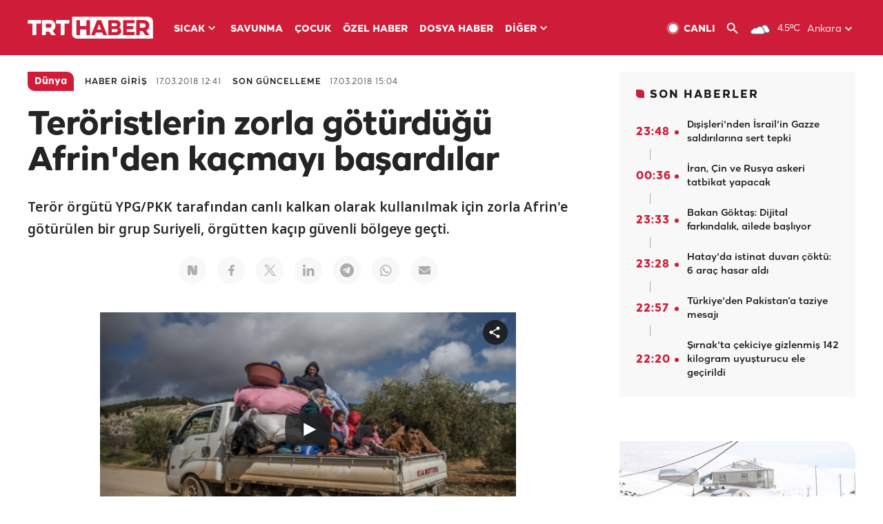

--- FILE ---
content_type: text/html; charset=UTF-8
request_url: https://www.trthaber.com/haber/dunya/teroristlerin-zorla-goturdugu-afrinden-kacmayi-basardilar-355730.html
body_size: 16553
content:
<!DOCTYPE html>
<html lang="tr" prefix="og: http://ogp.me/ns#" class="" >
<head>
<meta http-equiv="Content-Type" content="text/html; charset=utf-8" />
<meta property="fb:pages" content="127630700588623" />
<title>ZORLA GÖTÜRÜLDÜKLERİ AFRİN'DEN KAÇTILAR - Son Dakika Haberleri</title>
<meta name="description" content="Terör örgütü YPG/PKK tarafından canlı kalkan olarak kullanılmak için zorla Afrin&#039;e götürülen bir grup Suriyeli, örgütten kaçıp güvenli bölgeye geçti." />
<link href="https://trthaberstatic.cdn.wp.trt.com.tr/static/favicon.ico" rel="shortcut icon" type="image/x-icon" />
<link rel="apple-touch-icon" sizes="57x57" href="https://trthaberstatic.cdn.wp.trt.com.tr/static/images/trt-haber-kare-logo-57x57.png">
<link rel="apple-touch-icon" sizes="60x60" href="https://trthaberstatic.cdn.wp.trt.com.tr/static/images/trt-haber-kare-logo-60x60.png">
<link rel="apple-touch-icon" sizes="72x72" href="https://trthaberstatic.cdn.wp.trt.com.tr/static/images/trt-haber-kare-logo-72x72.png">
<link rel="apple-touch-icon" sizes="76x76" href="https://trthaberstatic.cdn.wp.trt.com.tr/static/images/trt-haber-kare-logo-76x76.png">
<link rel="apple-touch-icon" sizes="114x114" href="https://trthaberstatic.cdn.wp.trt.com.tr/static/images/trt-haber-kare-logo-114x114.png">
<link rel="apple-touch-icon" sizes="120x120" href="https://trthaberstatic.cdn.wp.trt.com.tr/static/images/trt-haber-kare-logo-120x120.png">
<link rel="apple-touch-icon" sizes="144x144" href="https://trthaberstatic.cdn.wp.trt.com.tr/static/images/trt-haber-kare-logo-144x144.png">
<link rel="apple-touch-icon" sizes="152x152" href="https://trthaberstatic.cdn.wp.trt.com.tr/static/images/trt-haber-kare-logo-152x152.png">
<link rel="apple-touch-icon" sizes="180x180" href="https://trthaberstatic.cdn.wp.trt.com.tr/static/images/trt-haber-kare-logo-180x180.png">
<link rel="icon" type="image/png" href="https://trthaberstatic.cdn.wp.trt.com.tr/static/images/trt-haber-kare-logo-144x144.png" sizes="144x144">
<link rel="icon" type="image/png" href="https://trthaberstatic.cdn.wp.trt.com.tr/static/images/trt-haber-kare-logo-192x192.png" sizes="192x192">
<meta name="msapplication-square70x70logo" content="https://trthaberstatic.cdn.wp.trt.com.tr/static/images/trt-haber-kare-logo-70x70.png">
<meta name="msapplication-square150x150logo" content="https://trthaberstatic.cdn.wp.trt.com.tr/static/images/trt-haber-kare-logo-150x150.png">
<meta name="msapplication-wide310x150logo" content="https://trthaberstatic.cdn.wp.trt.com.tr/static/images/trt-haber-logo-310x150.png">
<meta name="msapplication-square310x310logo" content="https://trthaberstatic.cdn.wp.trt.com.tr/static/images/trt-haber-kare-logo-310x310.png">
<meta property="og:title" content="Teröristlerin zorla götürdüğü Afrin'den kaçmayı başardılar" />
<meta property="og:description" content="Terör örgütü YPG/PKK tarafından canlı kalkan olarak kullanılmak için zorla Afrin&#039;e götürülen bir grup Suriyeli, örgütten kaçıp güvenli bölgeye geçti." />
<link rel="image_src" type="image/jpeg" href="https://trthaberstatic.cdn.wp.trt.com.tr/resimler/850000/850033.jpg" />
<link rel="thumbnail" type="image/jpeg" href="https://trthaberstatic.cdn.wp.trt.com.tr/resimler/850000/850033.jpg" />
<meta property="og:image" content="https://trthaberstatic.cdn.wp.trt.com.tr/resimler/850000/850033.jpg" />
<meta name="viewport" content="width=device-width, initial-scale=1.0, shrink-to-fit=no">
<base href="https://www.trthaber.com/" />
<link rel="canonical" href="https://www.trthaber.com/haber/dunya/teroristlerin-zorla-goturdugu-afrinden-kacmayi-basardilar-355730.html"/>
<meta name="google-play-app" content="app-id=com.TRT.TrtHaber">
<meta name="application-name" content="TRT Haber">
<meta name="apple-itunes-app" content="app-id=509983402,app-argument=https://apps.apple.com/tr/app/trt-haber/id509983402">
<meta name="apple-mobile-web-app-title" content="TRT Haber">
<meta name="robots" content="max-image-preview:large">
<meta name="p:domain_verify" content="d84e2d14ad1b4fe58877beb901e5cdcc"/>
<meta name="p:domain_verify" content="a071267efb21000e62681b430866dd61"/>
<meta http-equiv="Accept-CH" content="DPR, Viewport-Width">
<meta name="twitter:card" content="summary_large_image">
<meta name="twitter:site" content="@trthaber">
<meta name="twitter:url" content="https://www.trthaber.com/haber/dunya/teroristlerin-zorla-goturdugu-afrinden-kacmayi-basardilar-355730.html">
<meta name="twitter:title" content="Teröristlerin zorla götürdüğü Afrin&#039;den kaçmayı başardılar">
<meta name="twitter:description" content="Terör örgütü YPG/PKK tarafından canlı kalkan olarak kullanılmak için zorla Afrin&#039;e götürülen bir grup Suriyeli, örgütten kaçıp güvenli bölgeye geçti.">
<meta name="twitter:image" content="https://trthaberstatic.cdn.wp.trt.com.tr/resimler/850000/850033.jpg">
<meta property="og:url" content="https://www.trthaber.com/haber/dunya/teroristlerin-zorla-goturdugu-afrinden-kacmayi-basardilar-355730.html">
<meta property="og:type" content="article">
<link rel="stylesheet" type="text/css" href="https://trthaberstatic.cdn.wp.trt.com.tr/static/bootstrap-4.5.0/css/bootstrap.min.css?v=594" />
<link rel="stylesheet" type="text/css" href="https://trthaberstatic.cdn.wp.trt.com.tr/static/css/styles.min.css?v=594" />
<link rel="stylesheet" type="text/css" media="screen and (max-width: 576px)" href="https://trthaberstatic.cdn.wp.trt.com.tr/static/css/style-576.min.css?v=594" />
<link rel="stylesheet" type="text/css" media="screen and (min-width: 576.1px) and (max-width: 768px)" href="https://trthaberstatic.cdn.wp.trt.com.tr/static/css/style-576-768.min.css?v=594" />
<link rel="stylesheet" type="text/css" media="screen and (min-width: 576.1px) and (max-width: 1040px)" href="https://trthaberstatic.cdn.wp.trt.com.tr/static/css/style-576-1040.min.css?v=594" />
<link rel="stylesheet" type="text/css" media="screen and (min-width: 768.1px) and (max-width: 1040px)" href="https://trthaberstatic.cdn.wp.trt.com.tr/static/css/style-768-1040.min.css?v=594" />
<link rel="stylesheet" type="text/css" media="screen and (min-width: 1040.1px) and (max-width: 1270px)" href="https://trthaberstatic.cdn.wp.trt.com.tr/static/css/style-1040-1270.min.css?v=594" />
<link rel="stylesheet" type="text/css" media="screen and (min-width: 1270.1px) and (max-width: 1470px)" href="https://trthaberstatic.cdn.wp.trt.com.tr/static/css/style-1270-1470.min.css?v=594" />
<link rel="stylesheet" type="text/css" media="screen and (min-width: 1470.1px)" href="https://trthaberstatic.cdn.wp.trt.com.tr/static/css/style-1470.min.css?v=594" />
<script src="https://trthaberstatic.cdn.wp.trt.com.tr/static/plugins/jquery-3.5.1.min.js" type="text/javascript"></script>
<script src="https://cdn.pr.trt.com.tr/static/js/player/player.1.0.165.js" type="text/javascript"></script>
<script type="application/ld+json">
{ 
    "@context" : "http://schema.org",
    "@type" : "Organization",
    "name": "TRT Haber",
    "legalName" : "TRT Haber",
    "url" : "https://www.trthaber.com/",
    "logo": "https://ddei5-0-ctp.trendmicro.com:443/wis/clicktime/v1/query?url=https%3a%2f%2ftrthaberstatic.cdn.wp.trt.com.tr%2fstatic%2fimages%2fnew%2dlogo%2dblack.svg&umid=E8A677EA-ED09-3805-ABEF-1B1D33D2D974&auth=09795f0ed076112d1bf566299a10d0ae0d737571-04d353ff70c12088bbfc6c35c986ccbf450c25f3",
    "foundingDate": "2010",
    "address": {
        "@type": "PostalAddress",
        "streetAddress": "TRT Genel Müdürlüğü, Turan Güneş Bulvarı 06550 Oran, Ankara",
        "addressLocality": "Oran",
        "addressRegion": "ANKARA",
        "postalCode": "06550",
        "addressCountry": "TR"
    },
    "contactPoint" : [
        {
            "@type" : "ContactPoint",
            "telephone" : "+90-4440878",
            "contactType" : "customer support",
            "email": "trthaber@trthaber.com",
            "areaServed" : "TR",
            "availableLanguage" : ["Turkish"]
        },
        {
            "@type" : "ContactPoint",
            "telephone" : "+90-4440878",
            "contactType" : "technical support",
            "email": "trthaber@trthaber.com",
            "areaServed" : "TR",
            "availableLanguage" : ["Turkish"]
        },
        {
            "@type" : "ContactPoint",
            "telephone" : "+90-4440878",
            "email": "trthaber@trthaber.com",
            "contactType" : "sales",
            "areaServed" : "TR",
            "availableLanguage" : ["Turkish"]
        }
    ],
    "sameAs": [
        "https://www.facebook.com/trthaber",
        "https://twitter.com/trthaber",
        "https://www.youtube.com/user/trthaber"
    ]
}
</script>
<script type="application/ld+json" id="breadcrumbStructuredData">
{
  "@context": "https://schema.org",
  "@type": "BreadcrumbList",
  "itemListElement": [
      { "@type": "ListItem", "position": 1, "name": "Haberler", "item": "https://www.trthaber.com/" },{ "@type": "ListItem", "position": 2, "name": "Dünya", "item": "https://www.trthaber.com/haber/dunya/" },{ "@type": "ListItem", "position": 3, "name": "Teröristlerin zorla götürdüğü Afrin&#039;den kaçmayı başardılar", "item": "https://www.trthaber.com/haber/dunya/teroristlerin-zorla-goturdugu-afrinden-kacmayi-basardilar-355730.html" }
  ]
}
</script>
<script type="application/ld+json" id="newsStructuredData">
{
    "@context": "http://schema.org",
    "@type": "NewsArticle",
    "articleSection": "Dünya",
    "mainEntityOfPage": {
        "@type": "WebPage",
        "@id": "https://www.trthaber.com/haber/dunya/teroristlerin-zorla-goturdugu-afrinden-kacmayi-basardilar-355730.html"
    },
    "headline": "Teröristlerin zorla götürdüğü Afrin&#039;den kaçmayı başardılar",
    "description": "Terör örgütü YPG/PKK tarafından canlı kalkan olarak kullanılmak için zorla Afrin&#039;e götürülen bir grup Suriyeli, örgütten kaçıp güvenli bölgeye geçti.",
    "keywords":[],
    "image": {
        "@type": "ImageObject",
        "url": "https://trthaberstatic.cdn.wp.trt.com.tr/resimler/850000/850033.jpg",
        "height": "1280",
        "width": "720"
    },
    "datePublished": "2018-03-17 12:41:00+03:00",
    "dateModified": "2018-03-17 15:04:52+03:00",
    "author": {
        "@type": "Organization",
        "name": "TRT Haber"
    },
    "publisher": {
        "@type": "Organization",
        "name": "TRT Haber",
        "logo": {
            "@type": "ImageObject",
            "width": "436",
            "height": "84",
            "url": "https://trthaberstatic.cdn.wp.trt.com.tr/static/images/trthaber-organization-logo.png"
        }
    }
}
</script>
<!-- Global site tag (gtag.js) - Google Analytics -->
            <script async src="https://www.googletagmanager.com/gtag/js?id=UA-26291030-5"></script>
            <script>
              window.dataLayer = window.dataLayer || [];
              function gtag(){dataLayer.push(arguments);}
              gtag('js', new Date());
            
              gtag('config', 'UA-26291030-5');
            </script>
        <!-- Google Tag Manager -->
            <script>(function(w,d,s,l,i){w[l]=w[l]||[];w[l].push({'gtm.start':
            new Date().getTime(),event:'gtm.js'});var f=d.getElementsByTagName(s)[0],
            j=d.createElement(s),dl=l!='dataLayer'?'&l='+l:'';j.async=true;j.src=
            'https://www.googletagmanager.com/gtm.js?id='+i+dl;f.parentNode.insertBefore(j,f);
            })(window,document,'script','dataLayer','GTM-PCCBKS9');</script>
            <!-- End Google Tag Manager --></head>
<body>
<!-- Google Tag Manager (noscript) -->
            <noscript><iframe src="https://www.googletagmanager.com/ns.html?id=GTM-PCCBKS9"
            height="0" width="0" style="display:none;visibility:hidden"></iframe></noscript>
            <!-- End Google Tag Manager (noscript) -->        <div class="masthead-ads-container">
            <div class="masthead-ads-wrapper">
                <!-- /112281457/trthaber_970x250_passback -->
<div id='div-gpt-ad-1549658900112-0' style='width:970px; height:250px; margin: 0 auto;'>
</div>            </div>
        </div>
        <!-- HEADER START -->
<div class="header">
        <div class="top-menu-container">
        <div class="mega-menu-button"></div>
        <div class="top-menu-wrapper">
            <a href="https://www.trthaber.com/" target="_self">
                <img class="logo" src="https://trthaberstatic.cdn.wp.trt.com.tr/static/images/logo.svg" width="183" height="32" title="Son Dakika Haberler" alt="Son Dakika Haberler" />
            </a>

                            <!--<img src="https://trthaberstatic.cdn.wp.trt.com.tr/static/images/siyah-kurdele.png" width="21" height="32" class="header-special-icon" />-->
            
                        <ul class="top-menu-left">
                                        <li class="sub">
                            <a href="javascript:void(0);" title="SICAK">
                                SICAK                                <i class="arrow"></i>
                            </a>
                            <ul class="menu-dropdown vertical-scroll one-column left-align">
                                                                    <li>
                                        <a href="https://www.trthaber.com/haber/gundem/" title="GÜNDEM" target="_blank">
                                            GÜNDEM                                        </a>
                                    </li>
                                                                    <li>
                                        <a href="https://www.trthaber.com/haber/turkiye/" title="TÜRKİYE" target="_blank">
                                            TÜRKİYE                                        </a>
                                    </li>
                                                                    <li>
                                        <a href="https://www.trthaber.com/haber/dunya/" title="DÜNYA" target="_blank">
                                            DÜNYA                                        </a>
                                    </li>
                                                                    <li>
                                        <a href="https://www.trthaber.com/haber/turk-dunyasi/" title="TÜRK DÜNYASI" target="_blank">
                                            TÜRK DÜNYASI                                        </a>
                                    </li>
                                                                    <li>
                                        <a href="https://www.trthaber.com/haber/ekonomi/" title="EKONOMİ" target="_blank">
                                            EKONOMİ                                        </a>
                                    </li>
                                                                    <li>
                                        <a href="https://www.trthaber.com/spor/" title="SPOR" target="_blank">
                                            SPOR                                        </a>
                                    </li>
                                                            </ul>
                        </li>
                                                <li >
                            <a href="https://www.trthaber.com/haber/savunma/" title="SAVUNMA" target="_blank">
                                SAVUNMA                            </a>
                        </li>
                                                <li >
                            <a href="https://www.trthaber.com/haber/cocuk/" title="ÇOCUK" target="_blank">
                                ÇOCUK                            </a>
                        </li>
                                                <li >
                            <a href="https://www.trthaber.com/ozel-haberler/" title="ÖZEL HABER" target="_blank">
                                ÖZEL HABER                            </a>
                        </li>
                                                <li >
                            <a href="https://www.trthaber.com/dosya-haberler/" title="DOSYA HABER" target="_blank">
                                DOSYA HABER                            </a>
                        </li>
                                                <li class="sub">
                            <a href="javascript:void(0);" title="DİĞER">
                                DİĞER                                <i class="arrow"></i>
                            </a>
                            <ul class="menu-dropdown vertical-scroll right-align">
                                                                    <li>
                                        <a href="https://www.trthaber.com/son-dakika-haberleri" title="SON HABERLER" target="_blank">
                                            SON HABERLER                                        </a>
                                    </li>
                                                                    <li>
                                        <a href="https://www.trthaber.com/tum-mansetler.html" title="TÜM MANŞETLER" target="_blank">
                                            TÜM MANŞETLER                                        </a>
                                    </li>
                                                                    <li>
                                        <a href="https://www.trthaber.com/fotograf-galerileri.html" title="FOTO FOKUS" target="_blank">
                                            FOTO FOKUS                                        </a>
                                    </li>
                                                                    <li>
                                        <a href="https://www.trthaber.com/haber/dunya-disi/" title="DÜNYA DIŞI" target="_blank">
                                            DÜNYA DIŞI                                        </a>
                                    </li>
                                                                    <li>
                                        <a href="https://www.trthaber.com/video-galerileri.html" title="VİDEO GALERİ" target="_blank">
                                            VİDEO GALERİ                                        </a>
                                    </li>
                                                                    <li>
                                        <a href="https://www.trthaber.com/haber/kultur-sanat/" title="KÜLTÜR-SANAT" target="_blank">
                                            KÜLTÜR-SANAT                                        </a>
                                    </li>
                                                                    <li>
                                        <a href="https://www.trthaber.com/dosya-haberler/" title="DOSYA HABER" target="_blank">
                                            DOSYA HABER                                        </a>
                                    </li>
                                                                    <li>
                                        <a href="https://www.trthaber.com/haber/yasam/" title="YAŞAM" target="_blank">
                                            YAŞAM                                        </a>
                                    </li>
                                                                    <li>
                                        <a href="https://www.trthaber.com/haber/saglik/" title="SAĞLIK" target="_blank">
                                            SAĞLIK                                        </a>
                                    </li>
                                                                    <li>
                                        <a href="https://www.trthaber.com/gezi/" title="GEZİ" target="_blank">
                                            GEZİ                                        </a>
                                    </li>
                                                                    <li>
                                        <a href="https://www.trthaber.com/haber/bilim-teknoloji/" title="TEKNOLOJİ" target="_blank">
                                            TEKNOLOJİ                                        </a>
                                    </li>
                                                                    <li>
                                        <a href="https://www.trthaber.com/haber/cevre/" title="ÇEVRE" target="_blank">
                                            ÇEVRE                                        </a>
                                    </li>
                                                                    <li>
                                        <a href="https://www.trthaber.com/haber/egitim/" title="EĞİTİM" target="_blank">
                                            EĞİTİM                                        </a>
                                    </li>
                                                                    <li>
                                        <a href="https://www.trthaber.com/haber/guncel/" title="GÜNCEL" target="_blank">
                                            GÜNCEL                                        </a>
                                    </li>
                                                                    <li>
                                        <a href="https://www.trthaber.com/haber/cocuk/" title="ÇOCUK" target="_blank">
                                            ÇOCUK                                        </a>
                                    </li>
                                                                    <li>
                                        <a href="https://www.trthaber.com/podcast.html" title="PODCAST" target="_blank">
                                            PODCAST                                        </a>
                                    </li>
                                                                    <li>
                                        <a href="https://www.trthaber.com/hava-durumu.html" title="HAVA DURUMU" target="_blank">
                                            HAVA DURUMU                                        </a>
                                    </li>
                                                                    <li>
                                        <a href="https://www.trthaber.com/trtden-haberler/" title="TRT'DEN HABERLER" target="_blank">
                                            TRT'DEN HABERLER                                        </a>
                                    </li>
                                                                    <li>
                                        <a href="/meteo-uyari/turkiye/bugun" title="HAVA UYARILARI" target="_blank">
                                            HAVA UYARILARI                                        </a>
                                    </li>
                                                                    <li>
                                        <a href="https://www.trthaber.com/trt-akademi/" title="TRT AKADEMİ" target="_blank">
                                            TRT AKADEMİ                                        </a>
                                    </li>
                                                                    <li>
                                        <a href="https://www.trthaber.com/programlar/" title="PROGRAMLAR" target="_blank">
                                            PROGRAMLAR                                        </a>
                                    </li>
                                                                    <li>
                                        <a href="https://www.trthaber.com/haber/trt-arsiv/" title="TRT ARŞİV" target="_blank">
                                            TRT ARŞİV                                        </a>
                                    </li>
                                                            </ul>
                        </li>
                                    </ul>
                        <div class="top-menu-weather-container">
                                <a href="https://www.trthaber.com/ankara-hava-durumu.html" class="site-url">
                    <img src="https://trthaberstatic.cdn.wp.trt.com.tr/static/images/weather-icons/3.png" class="icon" width="30" height="30" alt="Çok Bulutlu" id="headerWeatherIcon" />
                </a>
                                                <a href="https://www.trthaber.com/ankara-hava-durumu.html" class="site-url">
                    <span class="temp" id="headerWeatherTemp">4.5ºC</span>
                </a>
                                                <span class="city-wrapper">
                    <a href="https://www.trthaber.com/ankara-hava-durumu.html" class="site-url">
                        <span id="headerWeatherCity">Ankara</span>
                    </a>
                    <img src="https://trthaberstatic.cdn.wp.trt.com.tr/static/images/top-menu-weather-down-arrow.svg" id="topMenuWeatherArrow" class="arrow" width="20" height="20"  />
                </span>
                                                <ul id="headerWeatherCityList" class="city-list vertical-scroll">
                                            <li data-val="adana">Adana</li>
                                            <li data-val="adiyaman">Adıyaman</li>
                                            <li data-val="afyonkarahisar">Afyonkarahisar</li>
                                            <li data-val="agri">Ağrı</li>
                                            <li data-val="aksaray">Aksaray</li>
                                            <li data-val="amasya">Amasya</li>
                                            <li data-val="ankara">Ankara</li>
                                            <li data-val="antalya">Antalya</li>
                                            <li data-val="ardahan">Ardahan</li>
                                            <li data-val="artvin">Artvin</li>
                                            <li data-val="aydin">Aydın</li>
                                            <li data-val="balikesir">Balıkesir</li>
                                            <li data-val="bartin">Bartın</li>
                                            <li data-val="batman">Batman</li>
                                            <li data-val="bayburt">Bayburt</li>
                                            <li data-val="bilecik">Bilecik</li>
                                            <li data-val="bingol">Bingöl</li>
                                            <li data-val="bitlis">Bitlis</li>
                                            <li data-val="bolu">Bolu</li>
                                            <li data-val="burdur">Burdur</li>
                                            <li data-val="bursa">Bursa</li>
                                            <li data-val="canakkale">Çanakkale</li>
                                            <li data-val="cankiri">Çankırı</li>
                                            <li data-val="corum">Çorum</li>
                                            <li data-val="denizli">Denizli</li>
                                            <li data-val="diyarbakir">Diyarbakır</li>
                                            <li data-val="duzce">Düzce</li>
                                            <li data-val="edirne">Edirne</li>
                                            <li data-val="elazig">Elazığ</li>
                                            <li data-val="erzincan">Erzincan</li>
                                            <li data-val="erzurum">Erzurum</li>
                                            <li data-val="eskisehir">Eskişehir</li>
                                            <li data-val="gaziantep">Gaziantep</li>
                                            <li data-val="giresun">Giresun</li>
                                            <li data-val="gumushane">Gümüşhane</li>
                                            <li data-val="hakkari">Hakkari</li>
                                            <li data-val="hatay">Hatay</li>
                                            <li data-val="igdir">Iğdır</li>
                                            <li data-val="isparta">Isparta</li>
                                            <li data-val="istanbul">İstanbul</li>
                                            <li data-val="izmir">İzmir</li>
                                            <li data-val="kahramanmaras">Kahramanmaraş</li>
                                            <li data-val="karabuk">Karabük</li>
                                            <li data-val="karaman">Karaman</li>
                                            <li data-val="kars">Kars</li>
                                            <li data-val="kastamonu">Kastamonu</li>
                                            <li data-val="kayseri">Kayseri</li>
                                            <li data-val="kirikkale">Kırıkkale</li>
                                            <li data-val="kirklareli">Kırklareli</li>
                                            <li data-val="kirsehir">Kırşehir</li>
                                            <li data-val="kilis">Kilis</li>
                                            <li data-val="kocaeli">Kocaeli</li>
                                            <li data-val="konya">Konya</li>
                                            <li data-val="kutahya">Kütahya</li>
                                            <li data-val="malatya">Malatya</li>
                                            <li data-val="manisa">Manisa</li>
                                            <li data-val="mardin">Mardin</li>
                                            <li data-val="mersin">Mersin</li>
                                            <li data-val="mugla">Muğla</li>
                                            <li data-val="mus">Muş</li>
                                            <li data-val="nevsehir">Nevşehir</li>
                                            <li data-val="nigde">Niğde</li>
                                            <li data-val="ordu">Ordu</li>
                                            <li data-val="osmaniye">Osmaniye</li>
                                            <li data-val="rize">Rize</li>
                                            <li data-val="sakarya">Sakarya</li>
                                            <li data-val="samsun">Samsun</li>
                                            <li data-val="siirt">Siirt</li>
                                            <li data-val="sinop">Sinop</li>
                                            <li data-val="sivas">Sivas</li>
                                            <li data-val="sanliurfa">Şanlıurfa</li>
                                            <li data-val="sirnak">Şırnak</li>
                                            <li data-val="tekirdag">Tekirdağ</li>
                                            <li data-val="tokat">Tokat</li>
                                            <li data-val="trabzon">Trabzon</li>
                                            <li data-val="tunceli">Tunceli</li>
                                            <li data-val="usak">Uşak</li>
                                            <li data-val="van">Van</li>
                                            <li data-val="yalova">Yalova</li>
                                            <li data-val="yozgat">Yozgat</li>
                                            <li data-val="zonguldak">Zonguldak</li>
                                    </ul>
                            </div>
            <ul class="top-menu-right">
                <li class="top-menu-search-container" id="topMenuSearchBoxContainer">
                    <img src="https://trthaberstatic.cdn.wp.trt.com.tr/static/images/mobile-mega-menu-search-icon.svg" id="topMenuSearchIcon" width="28" height="28" />
                    <input type="hidden" name="token" id="topMenuSearchToken" value="" />
                    <input type="text" name="aranan" id="topMenuSearchInput" placeholder="Arama kelimesi" autocomplete="off">
                    <input type="button" value="" id="topMenuSearchButton" alt="Ara" title="Ara">
                </li>
                <li>
                    <a href="https://www.trthaber.com/canli-yayin-izle.html" title="Canlı TV" class="site-url">
                        <img src="https://trthaberstatic.cdn.wp.trt.com.tr/static/images/menu_live_icon.svg" width="20" height="20" alt="Canlı TV" />
                        <span class="text">CANLI</span>
                    </a>
                </li>
                <li>
                    <a href="javascript:void(0);" id="topMenuSearchUrl" title="Arama">
                        <img src="https://trthaberstatic.cdn.wp.trt.com.tr/static/images/menu_search_icon.svg" width="20" height="20" alt="Arama" />
                    </a>
                </li>
            </ul>
        </div>
    </div>

    <div class="top-menu-placeholder"></div>
    
    <div class="mobile-mega-menu-container">
        <div class="search-container" id="headerMenuSearchBoxContainer">
            <img src="https://trthaberstatic.cdn.wp.trt.com.tr/static/images/mobile-mega-menu-search-icon.svg" id="headerMenuSearchIcon" width="16" height="16" />
            <input type="hidden" name="token" id="headerMenuSearchToken" value="" />
            <input type="text" name="aranan" id="headerMenuSearchInput" placeholder="Arama kelimesi" autocomplete="off">
            <input type="button" value="" id="headerMenuSearchButton" alt="Ara" title="Ara">
        </div>

                <ul class="mobile-menu">
                                <li>
                        <a href="https://www.trthaber.com/arama.html" title="Arama" target="_self">
                            Arama                        </a>
                    </li>
                                                    <li>
                        <a href="/" title="Anasayfa" target="_self">
                            Anasayfa                        </a>
                    </li>
                                                    <li>
                        <a href="https://www.trthaber.com/haber/gundem/" title="Gündem" target="_self">
                            Gündem                        </a>
                    </li>
                                                    <li>
                        <a href="https://www.trthaber.com/haber/turkiye/" title="Türkiye" target="_self">
                            Türkiye                        </a>
                    </li>
                                                    <li>
                        <a href="https://www.trthaber.com/haber/dunya/" title="Dünya" target="_self">
                            Dünya                        </a>
                    </li>
                                                    <li>
                        <a href="https://www.trthaber.com/haber/turk-dunyasi/" title="Türk Dünyası" target="_self">
                            Türk Dünyası                        </a>
                    </li>
                                                    <li>
                        <a href="https://www.trthaber.com/haber/ekonomi/" title="Ekonomi" target="_self">
                            Ekonomi                        </a>
                    </li>
                                                    <li>
                        <a href="https://www.trthaber.com/spor/" title="Spor" target="_self">
                            Spor                        </a>
                    </li>
                                                    <li>
                        <a href="https://www.trthaber.com/haber/savunma/" title="Savunma" target="_self">
                            Savunma                        </a>
                    </li>
                                                    <li>
                        <a href="https://www.trthaber.com/haber/cocuk/" title="Çocuk" target="_self">
                            Çocuk                        </a>
                    </li>
                                                    <li>
                        <a href="https://www.trthaber.com/ozel-haberler/" title="Özel Haber" target="_self">
                            Özel Haber                        </a>
                    </li>
                                                    <li>
                        <a href="https://www.trthaber.com/infografikler/" title="İnfografik" target="_self">
                            İnfografik                        </a>
                    </li>
                                                    <li>
                        <a href="https://www.trthaber.com/haber/interaktif/" title="İnteraktif" target="_self">
                            İnteraktif                        </a>
                    </li>
                                                    <li>
                        <a href="https://www.trthaber.com/hava-durumu.html" title="Hava Durumu" target="_self">
                            Hava Durumu                        </a>
                    </li>
                                                    <li>
                        <a href="/meteo-uyari/turkiye/bugun" title="Hava Uyarıları" target="_self">
                            Hava Uyarıları                        </a>
                    </li>
                                                    <li class="sub">
                        <a href="javascript:void(0);" title="Diğer" target="_self">
                            Diğer                        </a>
                        <ul class="dropdown">
                                                            <li>
                                    <i>-</i>
                                    <a href="https://www.trthaber.com/son-dakika-haberleri" title="Son Haberler" target="_self">
                                        Son Haberler                                    </a>
                                </li>
                                                            <li>
                                    <i>-</i>
                                    <a href="https://www.trthaber.com/tum-mansetler.html" title="Tüm Manşetler" target="_self">
                                        Tüm Manşetler                                    </a>
                                </li>
                                                            <li>
                                    <i>-</i>
                                    <a href="https://www.trthaber.com/fotograf-galerileri.html" title="Foto Fokus" target="_self">
                                        Foto Fokus                                    </a>
                                </li>
                                                            <li>
                                    <i>-</i>
                                    <a href="https://www.trthaber.com/video-galerileri.html" title="Video Galeri" target="_self">
                                        Video Galeri                                    </a>
                                </li>
                                                            <li>
                                    <i>-</i>
                                    <a href="https://www.trthaber.com/dosya-haberler/" title="Dosya Haber" target="_self">
                                        Dosya Haber                                    </a>
                                </li>
                                                            <li>
                                    <i>-</i>
                                    <a href="https://www.trthaber.com/haber/saglik/" title="Sağlık" target="_self">
                                        Sağlık                                    </a>
                                </li>
                                                            <li>
                                    <i>-</i>
                                    <a href="https://www.trthaber.com/haber/yasam/" title="Yaşam" target="_self">
                                        Yaşam                                    </a>
                                </li>
                                                            <li>
                                    <i>-</i>
                                    <a href="https://www.trthaber.com/gezi/" title="Gezi" target="_self">
                                        Gezi                                    </a>
                                </li>
                                                            <li>
                                    <i>-</i>
                                    <a href="https://www.trthaber.com/haber/bilim-teknoloji/" title="Teknoloji" target="_self">
                                        Teknoloji                                    </a>
                                </li>
                                                            <li>
                                    <i>-</i>
                                    <a href="https://www.trthaber.com/haber/egitim/" title="Eğitim" target="_self">
                                        Eğitim                                    </a>
                                </li>
                                                            <li>
                                    <i>-</i>
                                    <a href="https://www.trthaber.com/haber/dunya-disi/" title="Dünya Dışı" target="_self">
                                        Dünya Dışı                                    </a>
                                </li>
                                                            <li>
                                    <i>-</i>
                                    <a href="https://www.trthaber.com/haber/kultur-sanat/" title="Kültür-Sanat" target="_self">
                                        Kültür-Sanat                                    </a>
                                </li>
                                                            <li>
                                    <i>-</i>
                                    <a href="https://www.trthaber.com/haber/cevre/" title="Çevre" target="_self">
                                        Çevre                                    </a>
                                </li>
                                                            <li>
                                    <i>-</i>
                                    <a href="https://www.trthaber.com/haber/guncel/" title="Güncel" target="_self">
                                        Güncel                                    </a>
                                </li>
                                                            <li>
                                    <i>-</i>
                                    <a href="https://www.trthaber.com/podcast.html" title="Podcast" target="_self">
                                        Podcast                                    </a>
                                </li>
                                                            <li>
                                    <i>-</i>
                                    <a href="https://www.trthaber.com/programlar/" title="Programlar" target="_self">
                                        Programlar                                    </a>
                                </li>
                                                            <li>
                                    <i>-</i>
                                    <a href="https://www.trthaber.com/trtden-haberler/" title="TRT'den Haberler" target="_self">
                                        TRT'den Haberler                                    </a>
                                </li>
                                                            <li>
                                    <i>-</i>
                                    <a href="https://www.trthaber.com/trt-akademi/" title="TRT Akademi" target="_self">
                                        TRT Akademi                                    </a>
                                </li>
                                                            <li>
                                    <i>-</i>
                                    <a href="https://www.trthaber.com/haber/trt-arsiv/" title="TRT Arşiv" target="_self">
                                        TRT Arşiv                                    </a>
                                </li>
                                                            <li>
                                    <i>-</i>
                                    <a href="https://www.trthaber.com/yayin-akisi.html" title="Yayın Akışı" target="_self">
                                        Yayın Akışı                                    </a>
                                </li>
                                                            <li>
                                    <i>-</i>
                                    <a href="https://radyo.trt.net.tr/frekanslar" title="Radyo Frekanslarımız" target="_self">
                                        Radyo Frekanslarımız                                    </a>
                                </li>
                                                            <li>
                                    <i>-</i>
                                    <a href="https://www.trthaber.com/sitene_ekle.html" title="Sitene Ekle" target="_self">
                                        Sitene Ekle                                    </a>
                                </li>
                                                            <li>
                                    <i>-</i>
                                    <a href="https://www.trthaber.com/iletisim.html" title="İletişim" target="_self">
                                        İletişim                                    </a>
                                </li>
                                                            <li>
                                    <i>-</i>
                                    <a href="https://www.trthaber.com/gizlilik-politikasi-ve-aydinlatma-metni.html" title="Gizlilik Politikası ve Aydınlatma Metni" target="_self">
                                        Gizlilik Politikası ve Aydınlatma Metni                                    </a>
                                </li>
                                                            <li>
                                    <i>-</i>
                                    <a href="https://www.trthaber.com/kullanim-sartlari.html" title="Kullanım Şartları" target="_self">
                                        Kullanım Şartları                                    </a>
                                </li>
                                                            <li>
                                    <i>-</i>
                                    <a href="https://www.trthaber.com/cerez-politikasi.html" title="Çerez Politikası" target="_self">
                                        Çerez Politikası                                    </a>
                                </li>
                                                    </ul>
                    </li>
                                        </ul>
            </div>

            <div class="mobile-masthead-ads-container">
            <!-- /112281457/TrtHaber_mobil_Masthead -->
<div id='div-gpt-ad-1550130260876-0' style='margin: 0 auto; width: max-content;'>
</div>        </div>
        </div>
<!-- HEADER END -->
    <!-- CONTENT START -->
    <div class="container">
        <div class="news-detail-container">
            <div class="left">
                <div class="news-content-container" id="newsDetail355730" data-id="355730" data-url="https://www.trthaber.com/haber/dunya/teroristlerin-zorla-goturdugu-afrinden-kacmayi-basardilar-355730.html">
                    <input type="hidden" name="page_category_id" class="page-category-id" value="4">
                    <input type="hidden" name="page_category_name" class="page-category-name" value="Dünya">
                    <input type="hidden" name="page_id" class="page-id" value="355730">
                    <input type="hidden" name="page_url" class="page-url" value="https://www.trthaber.com/haber/dunya/teroristlerin-zorla-goturdugu-afrinden-kacmayi-basardilar-355730.html">
                    <input type="hidden" name="page_seo_title" class="page-seo-title" value="ZORLA GÖTÜRÜLDÜKLERİ AFRİN'DEN KAÇTILAR - Son Dakika Haberleri">
                    <input type="hidden" name="page_title" class="page-title" value="Teröristlerin zorla götürdüğü Afrin'den kaçmayı başardılar">
                    <input type="hidden" name="page_clear_title" class="page-clear-title" value="Teröristlerin zorla götürdüğü Afrin&#039;den kaçmayı başardılar">
                    <input type="hidden" name="page_clear_description" class="page-clear-description" value="Terör örgütü YPG/PKK tarafından canlı kalkan olarak kullanılmak için zorla Afrin&#039;e götürülen bir grup Suriyeli, örgütten kaçıp güvenli bölgeye geçti.">
                    <input type="hidden" name="page_clear_tag_description" class="page-clear-tag-description" value="Terör örgütü YPG/PKK tarafından canlı kalkan olarak kullanılmak için zorla Afrin&#039;e götürülen bir grup Suriyeli, örgütten kaçıp güvenli bölgeye geçti.">
                    <input type="hidden" name="page_data_description" class="page-data-description" value="Terör örgütü YPG/PKK tarafından canlı kalkan olarak kullanılmak için zorla Afrin&#039;e götürülen bir grup Suriyeli, örgütten kaçıp güvenli bölgeye geçti.">
                    <input type="hidden" name="page_data_keywords" class="page-data-keywords" value="">
                    <input type="hidden" name="page_data_breadcrumb_items" class="page-data-breadcrumb-items" value="{ &quot;@type&quot;: &quot;ListItem&quot;, &quot;position&quot;: 1, &quot;name&quot;: &quot;Haberler&quot;, &quot;item&quot;: &quot;https://www.trthaber.com/&quot; },{ &quot;@type&quot;: &quot;ListItem&quot;, &quot;position&quot;: 2, &quot;name&quot;: &quot;Dünya&quot;, &quot;item&quot;: &quot;https://www.trthaber.com/haber/dunya/&quot; },{ &quot;@type&quot;: &quot;ListItem&quot;, &quot;position&quot;: 3, &quot;name&quot;: &quot;Teröristlerin zorla götürdüğü Afrin&amp;#039;den kaçmayı başardılar&quot;, &quot;item&quot;: &quot;https://www.trthaber.com/haber/dunya/teroristlerin-zorla-goturdugu-afrinden-kacmayi-basardilar-355730.html&quot; }">
                    <input type="hidden" name="page_img_url" class="page-img-url" value="https://trthaberstatic.cdn.wp.trt.com.tr/resimler/850000/850033.jpg">
                    <input type="hidden" name="page_video_thumbnail_urls" class="page-video-thumbnail-urls" value="">
                    <input type="hidden" name="page_date" class="page-date" value="2018-03-17 12:41:00">
                    <input type="hidden" name="page_added_by_id" class="page-added-by-id" value="234">
                    <input type="hidden" name="page_added_by_name" class="page-added-by-name" value="Sefa Sargın">
                    <input type="hidden" name="page_edited_by_id" class="page-edited-by-id" value="207">
                    <input type="hidden" name="page_edited_by_name" class="page-edited-by-name" value="Aycan Erdoğan Yazgı">
                    <input type="hidden" name="page_canonical_url" class="page-canonical-url" value="https://www.trthaber.com/haber/dunya/teroristlerin-zorla-goturdugu-afrinden-kacmayi-basardilar-355730.html">
                    <input type="hidden" name="page_video_content" class="page-video-content" value="">
                    <input type="hidden" name="page_agency_ids" class="page-agency-ids" value=",0">
                    <input type="hidden" name="page_is_special_news" class="page-is-special-news" value="0">
                    <input type="hidden" name="page_is_file_news" class="page-is-file-news" value="0">
                    <input type="hidden" name="page_date_published" class="page-date-published" value="2018-03-17 12:41:00+03:00">
                    <input type="hidden" name="page_date_modified" class="page-date-modified" value="2018-03-17 15:04:52+03:00">
                    <input type="hidden" name="page_next_news_id" class="page-next-news-id" value="355721">
                    <input type="hidden" name="page_next_news_url" class="page-next-news-url" value="haber/dunya/7-bin-sivil-daha-dogu-gutadan-ayrildi-355721.html">
                    <input type="hidden" name="page_next_news_image" class="page-next-news-image" value="https://trthaberstatic.cdn.wp.trt.com.tr/resimler/850000/850016_3.jpg">
                    <input type="hidden" name="page_next_news_title" class="page-next-news-title" value="7 bin sivil daha Doğu Guta’dan ayrıldı">

                    <div class="news-info-bar">
                        <a href="https://www.trthaber.com/haber/dunya/" title="Dünya" class="site-url">
                            <span class="category-tag">Dünya</span>
                        </a>
                        <div class="source-date-container">
                                                                                        <span class="created-date">
                                    <label>HABER GİRİŞ</label>
                                                                            17.03.2018 12:41                                                                                                                    <time class="updated-date-content" datetime="2018-03-17 15:04">, 17.03.2018 15:04</time>
                                                                    </span>
                                                                                        <span class="updated-date">
                                    <label>SON GÜNCELLEME</label>
                                    <time datetime="2018-03-17 15:04">17.03.2018 15:04</time>
                                </span>
                                                    </div>
                    </div>

                    <h1 class="news-title">Teröristlerin zorla götürdüğü Afrin'den kaçmayı başardılar</h1>

                    <h2 class="news-spot">Terör örgütü YPG/PKK tarafından canlı kalkan olarak kullanılmak için zorla Afrin'e götürülen bir grup Suriyeli, örgütten kaçıp güvenli bölgeye geçti.</h2>

                    
                    
                    <div class="social-links-container">
                                                <ul>
                            <li><a href="https://sosyal.teknofest.app/share?text=Teröristlerin zorla götürdüğü Afrin'den kaçmayı başardılar%0Ahttps%3A%2F%2Fwww.trthaber.com%2Fhaber%2Fdunya%2Fteroristlerin-zorla-goturdugu-afrinden-kacmayi-basardilar-355730.html" class="social-share-url site-social-share-url" title="Next Sosyal Paylaş" target="_blank"><span class="nsosyal"></span></a></li>
                            <li><a href="https://www.facebook.com/sharer.php?u=https://www.trthaber.com/haber/dunya/teroristlerin-zorla-goturdugu-afrinden-kacmayi-basardilar-355730.html&t=Teröristlerin zorla götürdüğü Afrin'den kaçmayı başardılar" class="social-share-url site-social-share-url" title="Facebook Paylaş" target="_blank"><span class="facebook"></span></a></li>
                            <li><a href="https://twitter.com/intent/tweet?hashtags=trthaber&original_referer=https%3A%2F%2Fwww.trthaber.com%2Fhaber%2Fdunya%2Fteroristlerin-zorla-goturdugu-afrinden-kacmayi-basardilar-355730.html&related=trthaber&text=Ter%C3%B6ristlerin+zorla+g%C3%B6t%C3%BCrd%C3%BC%C4%9F%C3%BC+Afrin%27den+ka%C3%A7may%C4%B1+ba%C5%9Fard%C4%B1lar&url=https%3A%2F%2Fwww.trthaber.com%2Fhaber%2Fdunya%2Fteroristlerin-zorla-goturdugu-afrinden-kacmayi-basardilar-355730.html&via=trthaber" class="social-share-url site-social-share-url" title="Twitter Paylaş" target="_blank"><span class="twitter"></span></a></li>
                            <li><a href="https://www.linkedin.com/shareArticle?mini=true&url=https://www.trthaber.com/haber/dunya/teroristlerin-zorla-goturdugu-afrinden-kacmayi-basardilar-355730.html&title=Teröristlerin zorla götürdüğü Afrin'den kaçmayı başardılar" class="social-share-url site-social-share-url" title="LinkedIn Paylaş" target="_blank"><span class="linkedin"></span></a></li>
                            <li><a href="https://t.me/share/url?url=https%3A%2F%2Fwww.trthaber.com%2Fhaber%2Fdunya%2Fteroristlerin-zorla-goturdugu-afrinden-kacmayi-basardilar-355730.html" class="social-share-url site-social-share-url" title="Telegram Paylaş" target="_blank"><span class="telegram"></span></a></li>
                            <li><a href="whatsapp://send?text=Teröristlerin zorla götürdüğü Afrin'den kaçmayı başardılar https%3A%2F%2Fwww.trthaber.com%2Fhaber%2Fdunya%2Fteroristlerin-zorla-goturdugu-afrinden-kacmayi-basardilar-355730.html" class="social-share-url site-social-share-url" title="Whatsapp Paylaş" target="_blank" data-mobile-url="whatsapp://send?text=Teröristlerin zorla götürdüğü Afrin'den kaçmayı başardılar https%3A%2F%2Fwww.trthaber.com%2Fhaber%2Fdunya%2Fteroristlerin-zorla-goturdugu-afrinden-kacmayi-basardilar-355730.html" data-desktop-url="https://web.whatsapp.com/send?text=Teröristlerin zorla götürdüğü Afrin'den kaçmayı başardılar - Devamını Oku: https%3A%2F%2Fwww.trthaber.com%2Fhaber%2Fdunya%2Fteroristlerin-zorla-goturdugu-afrinden-kacmayi-basardilar-355730.html" data-action="share/whatsapp/share"><span class="whatsapp"></span></a></li>
                            <li><a href="mailto:?subject=TRT Haber Paylaşılan&body=Teröristlerin zorla götürdüğü Afrin'den kaçmayı başardılar - Devamını Oku: https://www.trthaber.com/haber/dunya/teroristlerin-zorla-goturdugu-afrinden-kacmayi-basardilar-355730.html" class="social-share-url site-social-share-url" title="E-Posta Paylaş" target="_blank"><span class="email"></span></a></li>
                        </ul>
                    </div>

                    <div class="news-content">
                        <p>
	    <div class="embed-content">
        <div id="id-1434236101-37638"></div>
    </div>

    <script type="text/javascript">
        (function () {
            var currUrl = window.location.href;
            var TRTads = "https://pubads.g.doubleclick.net/gampad/ads?sz=640x480&iu=/112281457/trthaber_gundem_preroll&cust_params=TrtHaber%3Dros&impl=s&gdfp_req=1&env=vp&output=vast&unviewed_position_start=1&url=" + currUrl + "&description_url=" + currUrl + "&correlator=1769914128";

            var playerid143423610137638 = window.hola_player({
                player: "#id-1434236101-37638",
                auto_play: false,
                controls: true,
                width: "100%",
                aspectRatio: "16:9",
                html5: true,
                poster: "https://trthaberstatic.cdn.wp.trt.com.tr/resimler/850000/850148_4.jpg",
                sources: [{
                    src: "https://www.trthaber.com/dosyalar/videolar/6a5ceac13a307d639fd6e7d9d0a5005a.mp4",
                    type: "video/mp4"
                }],
                /*ads: {
                    adTagUrl: TRTads,
                    disableCustomPlaybackForIOS10Plus: true
                },*/
                graph: true,
                settings: false            });
            playerid143423610137638.vjs.ready(function(){
                $("#id-1434236101-37638").next().find("video").attr("title","Teröristlerin zorla götürdüğü Afrin'den kaçmayı başardılar");
            });
        })();
    </script>
    </p>
<p>
	Türk Silahlı Kuvvetleri'nin (TSK), Afrin'deki terör hedeflerine yönelik düzenlediği harekat devam ediyor. TSK'nin desteklediği Özgür Suriye Ordusu (ÖSO) kuvvetleriyle ilçe merkezine yaklaşmaya başlaması üzerine kentteki siviller de güvenli bölgelere kaçmaya başladı.</p>
<p>
	<p><img alt="Teröristlerin zorla götürdüğü Afrin'den kaçmayı başardılar" src="/dosyalar/images/sivil (3).jpg"  ></p></p>
<p>
	Sivilleri kalkan olarak kullanmayı planlayan teröristler buna engel olmak için ilçe merkezinin çeşitli yerlerine engel ve barikatlar kurup, sivillerin kentten ayrılmaması için çeşitli yöntemler deniyor. Sivil halk tüm engellere rağmen, hayatta kalabilmek ve Afrin'de teröristlerin zulmünden kurtulabilmek için yollara düşüyor.</p>
<p>
	<p><img alt="Teröristlerin zorla götürdüğü Afrin'den kaçmayı başardılar" src="/dosyalar/images/sivil (5).jpg"  ></p></p>
<p>
	<strong>En büyük destek Mehmetçik'ten</strong></p>
<p>
	Mehmetçik ve ÖSO mensupları, terör örgütü YPG/PKK'dan kurtarılan belde ve köylerde güvenli ortamı sağladıktan sonra dönen sivillerin evlerine yerleşmelerine yardımcı oluyor.</p>
<p>
	<p><img alt="Teröristlerin zorla götürdüğü Afrin'den kaçmayı başardılar" src="/dosyalar/images/sivil (7).jpg"  ></p></p>
<p>
	Harekatın başlamasının ardından örgütün canlı kalkan olarak kullanmak için Afrin'e sürdüğü Şıltah köyünden 20 aile de teröristlerden kaçarak çareyi güvenli bölgeye sığınmakta buldu.</p>
<p>
	<p><img alt="Teröristlerin zorla götürdüğü Afrin'den kaçmayı başardılar" src="/dosyalar/images/sivil (9).jpg"  ></p></p>
<p>
	Terör örgütünün işgalindeki alanlardan çıkmak istedikleri için terör örgütünün şiddet uyguladığı grupta özellikle çocukların yaşanan durumdan etkilendiği görüldü.</p>
<p>
	<p><img alt="Teröristlerin zorla götürdüğü Afrin'den kaçmayı başardılar" src="/dosyalar/images/sivil (11).jpg"  ></p></p>
<p>
	<strong>Teröristler kaçmalarına izin vermedi</strong></p>
<p>
	Evlerine kavuşmaya hazırlanan gruptakilerden Muhammed İcali, özellikle son günlerde kaçmak için her türlü gayreti sarf ettiklerini ama teröristlerin buna izin vermediğini anlattı.</p>
<p>
	<p><img alt="Teröristlerin zorla götürdüğü Afrin'den kaçmayı başardılar" src="/dosyalar/images/sivil (13).jpg"  ></p></p>
<p>
	<strong>Köylerinden zorla koparıldılar</strong></p>
<p>
	Köylerinden zorla koparıldıklarını ve büyük zulme maruz kaldıklarını ifade eden İcali, şunları belirtti:</p>
<p>
	&quot;Harekat başlayınca bizi köyümüzden sürüp yavaş yavaş Afrin'e götürdüler, birçok insanı da aynı şekilde götürdüler. Ben karşı çıktığım için 12 gün cezaevine koydular. Bana 'Sen uçaklara koordinat veriyorsun.' deyip işkence ettiler. 'Buradan gidemezsiniz.' dediler. Telefonlarımıza el koydular, 'Giderseniz hepinizi öldürürüz.' dediler.&quot;</p>
<p>
	<p><img alt="Teröristlerin zorla götürdüğü Afrin'den kaçmayı başardılar" src="/dosyalar/images/sivil (15).jpg"  ></p></p>
<p>
	Afrin'de birçok örgüt mensubunun ilçeyi terk ettiğini vurgulayan Muhammed İcali, buna karşın sivillerin gitmesine izin verilmediğini dile getirdi.</p>
<p>
	<p><img alt="Teröristlerin zorla götürdüğü Afrin'den kaçmayı başardılar" src="/dosyalar/images/sivil (17).jpg"  ></p></p>
<p>
	<strong>&ldquo;Keskin nişancılar var ateş ediyorlar&rdquo;</strong></p>
<p>
	Kaçış sırasında büyük korku yaşadıklarını vurgulayan İcali, şunları ifade etti:</p>
<p>
	&quot;Sürekli kaçmaya çalışıyorduk ama bırakmadılar. Dün sabah namazında uyandık ve tüm endişemize rağmen kaçtık. Allah nasip etti ve kurtulduk. Orada insanların hepsi kaçmaya korkuyor, çünkü keskin nişancılar var ateş ediyorlar. Yollarda mayın olduğunu söylüyorlar, 'Kaçarsanız ölürsünüz.' diyorlar. Biz bunu göze alarak geldik mayına denk gelmedik ama bazı insanların mayında öldüğünü duyduk. Biz geçtik ama ardımızdan koyunlarımız da geliyordu. Onlara ateş açtılar, birçok hayvanımız bu nedenle telef oldu. Yapabilecek bir şey yoktu ya orada ölecektik ya da kaçacaktık.&quot;</p>
<p>
	<p><img alt="Teröristlerin zorla götürdüğü Afrin'den kaçmayı başardılar" src="/dosyalar/images/sivil (19).jpg"  ></p></p>
<p>
	<strong>&ldquo;Arkamızdan ateş etmelerine rağmen kaçtık&rdquo;</strong></p>
<p>
	Annesi, eşi ve çocuklarıyla kaçan Kasım Cedan da Afrin'de büyük korkuyla yaşadıklarını ve kurtulmanın kendileri için bir &quot;mucize&quot; olduğunu belirtti.</p>
<p>
	<p><img alt="Teröristlerin zorla götürdüğü Afrin'den kaçmayı başardılar" src="/dosyalar/images/sivil (32).jpg"  ></p></p>
<p>
	Teröristlerin sivil halkı mayınla korkutup kaçmasını önlemeye çalıştığını aktaran Cedan, &quot;20 aile traktörlere binerek birlikte kaçtık. Ama içimizde çok büyük bir korku vardı. Sürekli dualar ettik, çocuklarımız sürekli ağladı. Arkamızdan ateş etmelerine rağmen kaçmayı başardık. Orada tanımadığımız birçok insan vardı, herkes ölümden kaçıp evine dönmeye çalışıyordu. İnşallah geride kalanlarda kurtulur&quot; sözlerine yer verdi.</p>
<p>
	Kaynak: AA</p>
                        
                                            </div>

                                            <div class="news-detail-bottom-mobile-ads-container">
                            <!-- /112281457/trthaber_mobil_showcase -->
<div id='div-gpt-ad-1665576698858-0' style='width: max-content; min-width: 300px; min-height: 250px;'>
</div>                        </div>
                                        </div>

                                <div class="mobile-news-progress-bar-container">
                    <div class="mobile-news-progress-bar" id="mobileNewsProgressBar"></div>
                </div>
                <div class="mobile-next-news" data-id="355721">
                    <div class="mobile-next-news-header">Sıradaki Haber</div>
                    <div class="mobile-next-news-title">7 bin sivil daha Doğu Guta’dan ayrıldı</div>
                </div>
                                <div class="more-post" id="morePost" data-id="355730" data-categoryid="4">Yükleniyor lütfen bekleyiniz</div>
            </div>

            <div id="scrollPagination"></div>

            <div class="right sidebar">
                <div class="last-news-widget-container">
                    <div class="last-news-title">
                        <i></i> <a href="https://www.trthaber.com/son-dakika-haberleri" title="Son Haberler" class="site-url">SON HABERLER</a>
                    </div>

                    <div class="last-news-list-container">
                                                <div class="last-news-list">
                                                            <a href="https://www.trthaber.com/haber/gundem/disislerinden-israilin-gazze-saldirilarina-sert-tepki-933142.html" title="Dışişleri'nden İsrail'in Gazze saldırılarına sert tepki" class="site-url">
                                    <div class="last-news-row">
                                        <div class="news-time active">23:48</div>
                                        <i class="circle"></i>
                                        <div class="news-title">
                                            Dışişleri'nden İsrail'in Gazze saldırılarına sert tepki                                        </div>
                                    </div>
                                </a>
                                                                    <div>
                                        <span class="seperator"></span>
                                    </div>
                                                                    <a href="https://www.trthaber.com/haber/dunya/iran-cin-ve-rusya-askeri-tatbikat-yapacak-933141.html" title="İran, Çin ve Rusya askeri tatbikat yapacak" class="site-url">
                                    <div class="last-news-row">
                                        <div class="news-time active">00:36</div>
                                        <i class="circle"></i>
                                        <div class="news-title">
                                            İran, Çin ve Rusya askeri tatbikat yapacak                                        </div>
                                    </div>
                                </a>
                                                                    <div>
                                        <span class="seperator"></span>
                                    </div>
                                                                    <a href="https://www.trthaber.com/haber/gundem/bakan-goktas-dijital-farkindalik-ailede-basliyor-933140.html" title="Bakan Göktaş: Dijital farkındalık, ailede başlıyor" class="site-url">
                                    <div class="last-news-row">
                                        <div class="news-time active">23:33</div>
                                        <i class="circle"></i>
                                        <div class="news-title">
                                            Bakan Göktaş: Dijital farkındalık, ailede başlıyor                                        </div>
                                    </div>
                                </a>
                                                                    <div>
                                        <span class="seperator"></span>
                                    </div>
                                                                    <a href="https://www.trthaber.com/haber/turkiye/hatayda-istinat-duvari-coktu-6-arac-hasar-aldi-933139.html" title="Hatay'da istinat duvarı çöktü: 6 araç hasar aldı" class="site-url">
                                    <div class="last-news-row">
                                        <div class="news-time active">23:28</div>
                                        <i class="circle"></i>
                                        <div class="news-title">
                                            Hatay'da istinat duvarı çöktü: 6 araç hasar aldı                                        </div>
                                    </div>
                                </a>
                                                                    <div>
                                        <span class="seperator"></span>
                                    </div>
                                                                    <a href="https://www.trthaber.com/haber/turkiye/turkiyeden-pakistana-taziye-mesaji-933138.html" title="Türkiye'den Pakistan’a taziye mesajı" class="site-url">
                                    <div class="last-news-row">
                                        <div class="news-time active">22:57</div>
                                        <i class="circle"></i>
                                        <div class="news-title">
                                            Türkiye'den Pakistan’a taziye mesajı                                        </div>
                                    </div>
                                </a>
                                                                    <div>
                                        <span class="seperator"></span>
                                    </div>
                                                                    <a href="https://www.trthaber.com/haber/turkiye/sirnakta-cekiciye-gizlenmis-142-kilogram-uyusturucu-ele-gecirildi-933137.html" title="Şırnak'ta çekiciye gizlenmiş 142 kilogram uyuşturucu ele geçirildi" class="site-url">
                                    <div class="last-news-row">
                                        <div class="news-time active">22:20</div>
                                        <i class="circle"></i>
                                        <div class="news-title">
                                            Şırnak'ta çekiciye gizlenmiş 142 kilogram uyuşturucu ele geçirildi                                        </div>
                                    </div>
                                </a>
                                                        </div>
                    </div>
                </div>


                                    <div class="sidebar-ads-container">
                        <!-- /112281457/TrtHaber_mobil_300x250 -->
<div id='div-gpt-ad-1549699531128-0' style='height:auto; width:300px;'>
</div>                    </div>
                                        <div class="sidebar-media-card">
                        <div class="image-frame">
                            <img src="https://trthaberstatic.cdn.wp.trt.com.tr/static/images/lazyload-placeholder-640x360.png" data-src="https://trthaberstatic.cdn.wp.trt.com.tr/resimler/2434000/karla-kapli-koy-aa-2434319_2.jpg" alt="Karla kaplı köylerde hayat mücadelesi" class="lazyload image" width="342" height="342" />
                        </div>
                        <div class="text-frame">
                            <div class="card-title">
                                <a href="https://www.trthaber.com/foto-galeri/karla-kapli-koylerde-hayat-mucadelesi/75479.html" title="Karla kaplı köylerde hayat mücadelesi" class="site-url">
                                    Karla kaplı köylerde hayat mücadelesi                                </a>
                            </div>
                            <div class="category-tag"><i class="photo"></i> <a href="https://www.trthaber.com/fotograf-galerileri.html" title="Foto Fokus" class="site-url">FOTO FOKUS</a></div>
                        </div>
                    </div>
                                        <div class="sidebar-media-card">
                        <div class="image-frame">
                            <img src="https://trthaberstatic.cdn.wp.trt.com.tr/static/images/lazyload-placeholder-640x360.png" data-src="https://trthaberstatic.cdn.wp.trt.com.tr/resimler/2434000/samur-2434405_2.jpg" alt="Kars Çayı'nda su samurlarının yemek arayışı kamerada" class="lazyload image" width="342" height="342" />
                        </div>
                        <div class="text-frame">
                            <div class="card-title">
                                <a href="https://www.trthaber.com/videolar/kars-cayinda-su-samurlarinin-yemek-arayisi-kamerada-77198.html" title="Kars Çayı'nda su samurlarının yemek arayışı kamerada" class="site-url">
                                    Kars Çayı'nda su samurlarının yemek arayışı kamerada                                </a>
                            </div>
                            <div class="category-tag"><i class="video"></i> <a href="https://www.trthaber.com/video-galerileri.html" title="Video Galeri" class="site-url">VİDEO GALERİ</a></div>
                        </div>
                    </div>
                    
                <div class="sidebar-read-list-container">
                    <div class="title"><i></i> OKUMA LİSTESİ</div>

                    <ul class="read-list-news-list">

                        <li class="standard-left-thumb-card" data-id="355730">
                            <div class="image-frame">
                                <a href="https://www.trthaber.com/haber/dunya/teroristlerin-zorla-goturdugu-afrinden-kacmayi-basardilar-355730.html" title="Teröristlerin zorla götürdüğü Afrin'den kaçmayı başardılar" class="site-url">
                                    <img src="https://trthaberstatic.cdn.wp.trt.com.tr/resimler/850000/850033_3.jpg" alt="Teröristlerin zorla götürdüğü Afrin'den kaçmayı başardılar" class="image" />
                                </a>
                            </div>
                            <div class="text-frame">
                                <div class="title">
                                    <a href="https://www.trthaber.com/haber/dunya/teroristlerin-zorla-goturdugu-afrinden-kacmayi-basardilar-355730.html" title="Teröristlerin zorla götürdüğü Afrin'den kaçmayı başardılar" class="site-url">
                                        Teröristlerin zorla götürdüğü Afrin'den kaçmayı başardılar                                    </a>
                                </div>
                            </div>
                        </li><!--onclick="window.scrollTo(0,$('#newsDetail').offset().top - 32); return false;"-->

                        <div class="read-list-progress-bar-container">
                            <div class="read-list-progress-bar" id="readListProgressBar"></div>
                        </div>

                                                        <li class="standard-left-thumb-card" data-id="355721">
                                    <div class="image-frame">
                                        <a href="https://www.trthaber.com/haber/dunya/7-bin-sivil-daha-dogu-gutadan-ayrildi-355721.html" title="7 bin sivil daha Doğu Guta’dan ayrıldı" class="site-url">
                                            <img src="https://trthaberstatic.cdn.wp.trt.com.tr/resimler/850000/850016_3.jpg" alt="7 bin sivil daha Doğu Guta’dan ayrıldı" class="image" />
                                        </a>
                                    </div>
                                    <div class="text-frame">
                                        <div class="title">
                                            <a href="https://www.trthaber.com/haber/dunya/7-bin-sivil-daha-dogu-gutadan-ayrildi-355721.html" title="7 bin sivil daha Doğu Guta’dan ayrıldı" class="site-url">
                                                7 bin sivil daha Doğu Guta’dan ayrıldı                                            </a>
                                        </div>
                                    </div>
                                </li>
                                                                <li class="standard-left-thumb-card" data-id="355710">
                                    <div class="image-frame">
                                        <a href="https://www.trthaber.com/haber/dunya/putinin-secimi-yeniden-kazanmasi-bekleniyor-355710.html" title="Putin'in seçimi yeniden kazanması bekleniyor" class="site-url">
                                            <img src="https://trthaberstatic.cdn.wp.trt.com.tr/resimler/848000/849997_3.jpg" alt="Putin'in seçimi yeniden kazanması bekleniyor" class="image" />
                                        </a>
                                    </div>
                                    <div class="text-frame">
                                        <div class="title">
                                            <a href="https://www.trthaber.com/haber/dunya/putinin-secimi-yeniden-kazanmasi-bekleniyor-355710.html" title="Putin'in seçimi yeniden kazanması bekleniyor" class="site-url">
                                                Putin'in seçimi yeniden kazanması bekleniyor                                            </a>
                                        </div>
                                    </div>
                                </li>
                                                                <li class="standard-left-thumb-card" data-id="355708">
                                    <div class="image-frame">
                                        <a href="https://www.trthaber.com/haber/dunya/rusyadan-23-ingiliz-diplomat-icin-sinir-disi-karari-355708.html" title="Rusya'dan 23 İngiliz diplomat için sınır dışı kararı" class="site-url">
                                            <img src="https://trthaberstatic.cdn.wp.trt.com.tr/resimler/848000/849995_3.jpg" alt="Rusya'dan 23 İngiliz diplomat için sınır dışı kararı" class="image" />
                                        </a>
                                    </div>
                                    <div class="text-frame">
                                        <div class="title">
                                            <a href="https://www.trthaber.com/haber/dunya/rusyadan-23-ingiliz-diplomat-icin-sinir-disi-karari-355708.html" title="Rusya'dan 23 İngiliz diplomat için sınır dışı kararı" class="site-url">
                                                Rusya'dan 23 İngiliz diplomat için sınır dışı kararı                                            </a>
                                        </div>
                                    </div>
                                </li>
                                
                    </ul>
                </div>
            </div>
        </div>
    </div>
    <!-- CONTENT END -->
    

<!-- Bootstrap core JavaScript
================================================== -->
<script src="https://trthaberstatic.cdn.wp.trt.com.tr/static/plugins/jquery.md5.js" type="text/javascript"></script>
<script src="https://trthaberstatic.cdn.wp.trt.com.tr/static/plugins/lazysizes.min.js" async=""></script>
<script type="text/javascript">
    var _defaultResimsiz = "https://trthaberstatic.cdn.wp.trt.com.tr/static/images/resimsiz/default.jpg";
    var baseUrl = "https://www.trthaber.com/";
    var pageDetailStatsUrl = "https://istatistik.trthaber.com/service/api/stats";
    var generalStatsUrl = "https://istatistik.trthaber.com/service/api/stats/all";
    var statsIpUrl = "https://istatistik.trthaber.com/service/api/get-ip-address";
</script>
<script src="https://trthaberstatic.cdn.wp.trt.com.tr/static/scripts/plugins.min.js?v=594"></script>
<script type="text/javascript">
                           var runningUrl, storagePath = "https://www.trthaber.com/";
                           var newsCategoryId = 4;
                           var newsAgencyIds = ",0";
                           var newsId = 355730;
                           var newsTitleEncoded = "Ter%C3%B6ristlerin+zorla+g%C3%B6t%C3%BCrd%C3%BC%C4%9F%C3%BC+Afrin%27den+ka%C3%A7may%C4%B1+ba%C5%9Fard%C4%B1lar";
                           var newsUrlEncoded = "https%3A%2F%2Fwww.trthaber.com%2Fhaber%2Fdunya%2Fteroristlerin-zorla-goturdugu-afrinden-kacmayi-basardilar-355730.html";
                           var newsIsSpecialNews = 0;
                           var newsIsFileNews = 0;
                           var newsDate = "2018-03-17 12:41:00";
                           var newsAddedById = "234";
                           var newsAddedByName = "Sefa Sargın";
                           var newsEditedById = "207";
                           var newsEditedByName = "Aycan Erdoğan Yazgı";
                       </script>
<script type="text/javascript" src="https://trthaberstatic.cdn.wp.trt.com.tr/static/scripts/news-detail-page.js?v=594"></script>
<script type="text/javascript">
                            var externalTaggedUrlAppend = "";
                            if(isMobile.any === true){
                               externalTaggedUrlAppend = "?is_external_url=true";
                            }
                            
                            $(".news-content-container .news-content .external-tagged-url").each(function( index ) {
                                $(this).attr("href", $(this).attr("href") + externalTaggedUrlAppend);
                                $(this).attr("title",$(this).text());
                            });
                        </script><script src="https://trthaberstatic.cdn.wp.trt.com.tr/static/scripts/scripts.min.js?v=594"></script>

<script type="text/javascript">
    var googletag = googletag || {};
    googletag.cmd = googletag.cmd || [];

    window.onload = function(){
        if(getCookie('cookiePolicy') != 1){
            $('.footer').after('<div class="cookie-policy-container"><div class="cookie-policy-wrapper"><div class="cookie-policy-text">Çerez politikasındaki amaçlarla sınırlı ve mevzuata uygun şekilde çerez konumlandırmaktayız. Detaylar için <a href="https://www.trthaber.com/cerez-politikasi.html" class="site-url">çerez politikamızı</a> inceleyebilirsiniz.</div><div class="accept-button">Kabul Et</div></div></div>');
        }

        $(document).on('click', '.cookie-policy-container .cookie-policy-wrapper .accept-button', function () {
            setCookie('cookiePolicy',1,30);
            $('.cookie-policy-container').remove();
        });


        var done = false;
        var script = document.createElement('script');
        script.defer = true;
        script.type = 'text/javascript';
        script.src = 'https://www.googletagservices.com/tag/js/gpt.js';
        document.getElementsByTagName('HEAD').item(0).appendChild(script);

        /*var createScript = setTimeout(
            function(){
                document.getElementsByTagName('HEAD').item(0).appendChild(script);
            }, 3000
        );*/

        script.onreadystatechange = script.onload = function(e) {
            if (!done && (!this.readyState || this.readyState == 'loaded' || this.readyState == 'complete')) {
                                    googletag.cmd.push(function() {
                        slotMasthead = googletag.defineSlot('/112281457/trthaber_970x250_passback', [970, 250], 'div-gpt-ad-1549658900112-0').addService(googletag.pubads());
                        googletag.pubads().enableSingleRequest();

                                                                        googletag.pubads().setTargeting('TrtHaber', ['\/dunya\/']);
                        
                        googletag.pubads().addEventListener('slotRenderEnded', function(event) {
                            if (event.slot.getSlotElementId() == "div-gpt-ad-1549658900112-0") {
                                if($('#div-gpt-ad-1549658900112-0 > div').html().length > 0){
                                    containsAd = true;
                                } else {
                                    containsAd = false;
                                }
                                //containsAd = !event.isEmpty;
                                mastheadScroll();
                            }
                        });

                        googletag.pubads().collapseEmptyDivs();
                        googletag.enableServices();
                    });

                    setInterval(function () {
                        $('#div-gpt-ad-1549658900112-0 > div').html('');
                        googletag.pubads().refresh([slotMasthead]);
                    }, 30000);

                    googletag.cmd.push(function() { googletag.display('div-gpt-ad-1549658900112-0'); });
                                        googletag.cmd.push(function () {
                        slotMobileMasthead = googletag.defineSlot('/112281457/TrtHaber_mobil_Masthead', [[320, 100], [320, 50]], 'div-gpt-ad-1550130260876-0').addService(googletag.pubads());
                        googletag.pubads().enableSingleRequest();
                                                                        googletag.pubads().setTargeting('TrtHaber', ['\/dunya\/']);
                                                googletag.pubads().collapseEmptyDivs();
                        googletag.enableServices();
                    });

                    setInterval(function () {
                        googletag.pubads().refresh([slotMobileMasthead]);
                    }, 30000);

                    googletag.cmd.push(function () {
                        googletag.display('div-gpt-ad-1550130260876-0');
                    });
                                    googletag.cmd.push(function() {
                    slotNewsDetailBottomMobile = googletag.defineSlot('/112281457/trthaber_mobil_showcase', [300, 250], 'div-gpt-ad-1665576698858-0').addService(googletag.pubads());
                    googletag.pubads().enableSingleRequest();
                    googletag.pubads().collapseEmptyDivs();
                    googletag.enableServices();
                });

                setInterval(function () {
                    googletag.pubads().refresh([slotNewsDetailBottomMobile]);
                }, 10000);

                googletag.cmd.push(function () {
                    googletag.display('div-gpt-ad-1665576698858-0');
                });
                                googletag.cmd.push(function() {
                    slotNewsDetailSidebar = googletag.defineSlot('/112281457/TrtHaber_mobil_300x250', [300, 250], 'div-gpt-ad-1549699531128-0').addService(googletag.pubads());
                    googletag.pubads().enableSingleRequest();
                    googletag.pubads().collapseEmptyDivs();
                    googletag.enableServices();
                });

                setInterval(function () {
                    googletag.pubads().refresh([slotNewsDetailSidebar]);
                }, 10000);

                googletag.cmd.push(function () {
                    googletag.display('div-gpt-ad-1549699531128-0');
                });
                            }
        }
    };
</script>

</body>
</html>

--- FILE ---
content_type: text/html; charset=UTF-8
request_url: https://istatistik.trthaber.com/service/api/get-ip-address
body_size: 53
content:
{"ip":"3.143.230.221"}

--- FILE ---
content_type: text/html; charset=utf-8
request_url: https://www.google.com/recaptcha/api2/aframe
body_size: 267
content:
<!DOCTYPE HTML><html><head><meta http-equiv="content-type" content="text/html; charset=UTF-8"></head><body><script nonce="EKJ8OG4YbogleQVWG5twSQ">/** Anti-fraud and anti-abuse applications only. See google.com/recaptcha */ try{var clients={'sodar':'https://pagead2.googlesyndication.com/pagead/sodar?'};window.addEventListener("message",function(a){try{if(a.source===window.parent){var b=JSON.parse(a.data);var c=clients[b['id']];if(c){var d=document.createElement('img');d.src=c+b['params']+'&rc='+(localStorage.getItem("rc::a")?sessionStorage.getItem("rc::b"):"");window.document.body.appendChild(d);sessionStorage.setItem("rc::e",parseInt(sessionStorage.getItem("rc::e")||0)+1);localStorage.setItem("rc::h",'1769914135563');}}}catch(b){}});window.parent.postMessage("_grecaptcha_ready", "*");}catch(b){}</script></body></html>

--- FILE ---
content_type: text/css
request_url: https://trthaberstatic.cdn.wp.trt.com.tr/static/css/style-576.min.css?v=594
body_size: 10431
content:
@media (max-width: 576px){.hide-sm{display:none!important}.top-menu-container{position:fixed;top:0;height:48px}.top-menu-container .top-menu-wrapper ul.top-menu-right li a{border-right:1px solid #e1e1e1}.top-menu-container .top-menu-wrapper ul.top-menu-right li:last-of-type a{border-right:none}.top-menu-weather-container,.top-menu-right .top-menu-search-container{display:none}.sub-menu-container.sticky{position:fixed;top:0;z-index:99999999999}.special-news-widget-container,.special-news-widget-container .special-news-slider,.special-news-widget-container .special-news-slider .slide{height:612px}.special-news-widget-container .special-news-widget-content .special-news-widget-wrapper{padding:0 16px 24px}.special-news-widget-container .special-news-widget-content .special-news-widget-wrapper .special-news-contents{width:80%}.live-widget-container .live-widget-wrapper{flex-flow:column-reverse nowrap;padding:16px}.live-widget-container .live-widget-wrapper .left{width:100%;margin:24px 0 8px}.live-widget-container .live-widget-wrapper .left .live-tag{margin-bottom:10px}.live-widget-container .live-widget-wrapper .left .live-title,.live-widget-container .live-widget-wrapper .left .live-title a{font-size:32px;line-height:36px;margin-bottom:8px}.live-widget-container .live-widget-wrapper .right{width:100%;margin:0}.standard-card,.standard-card-sm{width:100%}.standard-card .image-frame,.standard-card-sm .image-frame{width:100%;height:auto;margin-bottom:4px}.standard-card .image-frame.with-gradient,.standard-card-sm .image-frame.with-gradient,.standard-card .image-frame.with-icon,.standard-card-sm .image-frame.with-icon{position:relative}.standard-card .image-frame.with-gradient .gradient,.standard-card-sm .image-frame.with-gradient .gradient{position:absolute;top:0;left:0;width:100%;height:100%;background:#000;background:-moz-linear-gradient(0deg,#0006 0%,#fff0 100%);background:-webkit-linear-gradient(0deg,#0006 0%,#fff0 100%);background:linear-gradient(0deg,#0006 0%,#fff0 100%);filter:progid:DXImageTransform.Microsoft.gradient(startColorstr="#000000",endColorstr="#ffffff",GradientType=1)}.standard-card .image-frame.with-icon a .post-type-icon,.standard-card-sm .image-frame.with-icon a .post-type-icon{position:absolute;width:40px;height:40px;top:10px;left:10px}.standard-card .image-frame.with-icon a .play-icon,.standard-card-sm .image-frame.with-icon a .play-icon,.standard-card .image-frame.with-icon a .gallery-icon,.standard-card-sm .image-frame.with-icon a .gallery-icon{position:absolute;top:50%;left:50%;transform:translate(-50%,-50%)}.standard-card .image-frame a,.standard-card-sm .image-frame a{display:flex}.standard-card .image-frame a img.image,.standard-card-sm .image-frame a img.image,.standard-card .image-frame a video,.standard-card-sm .image-frame a video{width:100%;height:auto}.standard-card .image-frame a img.hover,.standard-card-sm .image-frame a img.hover{filter:brightness(80%)}.standard-card .text-frame,.standard-card-sm .text-frame{width:100%;height:auto}.standard-card .text-frame .category-tag,.standard-card-sm .text-frame .category-tag{display:inline-block;margin-top:12px}.standard-card .text-frame .category-tag a,.standard-card-sm .text-frame .category-tag a{font-family:TRT-Bold,sans-serif;font-size:14px;line-height:16px;color:#cf1d39}.standard-card .text-frame .category-tag a:hover,.standard-card-sm .text-frame .category-tag a:hover{text-decoration:underline}.standard-card .text-frame .category-tag a:hover .text,.standard-card-sm .text-frame .category-tag a:hover .text{text-decoration:underline}.standard-card .text-frame .category-tag i.most-popular,.standard-card-sm .text-frame .category-tag i.most-popular{float:left;display:block;width:28px;height:28px;margin:0 12px 0 0;-webkit-border-top-right-radius:9px;-webkit-border-bottom-left-radius:9px;-moz-border-radius-topright:9px;-moz-border-radius-bottomleft:9px;border-top-right-radius:9px;border-bottom-left-radius:9px;background:#cf1d39 url(../images/popular-icon.svg) center no-repeat;background-size:28px 28px}.standard-card .text-frame .category-tag .text,.standard-card-sm .text-frame .category-tag .text{float:left;display:block;width:max-content;height:auto;padding-top:8px}.standard-card .text-frame .author-frame,.standard-card-sm .text-frame .author-frame{display:flex;flex-flow:row nowrap;align-items:center;margin-top:12px}.standard-card .text-frame .author-frame .author-image-frame,.standard-card-sm .text-frame .author-frame .author-image-frame{width:32px;height:32px;overflow:hidden;margin-right:12px}.standard-card .text-frame .author-frame .author-image-frame a img,.standard-card-sm .text-frame .author-frame .author-image-frame a img{width:100%;-webkit-border-top-right-radius:8px;-webkit-border-bottom-left-radius:8px;-moz-border-radius-topright:8px;-moz-border-radius-bottomleft:8px;border-top-right-radius:8px;border-bottom-left-radius:8px}.standard-card .text-frame .author-frame .author-image-frame a img.hover,.standard-card-sm .text-frame .author-frame .author-image-frame a img.hover{filter:brightness(80%)}.standard-card .text-frame .author-frame .author-name-frame a,.standard-card-sm .text-frame .author-frame .author-name-frame a{font-family:NotoSans-Regular,sans-serif;font-size:16px;line-height:24px;color:#1d1d1b}.standard-card .text-frame .author-frame .author-name-frame a.hover,.standard-card-sm .text-frame .author-frame .author-name-frame a.hover{opacity:.8}.standard-card .text-frame .title,.standard-card-sm .text-frame .title{margin-top:12px}.standard-card .text-frame .title a,.standard-card-sm .text-frame .title a{font-family:TRT-Bold,sans-serif;font-size:18px;line-height:24px;color:#242424}.standard-card .text-frame .title a.hover,.standard-card-sm .text-frame .title a.hover{color:#cf1d39}.standard-card .text-frame .description,.standard-card-sm .text-frame .description{margin-top:12px}.standard-card .text-frame .description a,.standard-card-sm .text-frame .description a{font-family:NotoSans-Regular,sans-serif;font-size:14px;line-height:20px;color:#1d1d1b}.standard-card .text-frame .description a.hover,.standard-card-sm .text-frame .description a.hover{opacity:.6}.standard-left-thumb-card,.standard-left-thumb-card-sm{width:100%;display:flex;flex-flow:row nowrap;align-items:flex-start}.standard-left-thumb-card .image-frame,.standard-left-thumb-card-sm .image-frame{width:30%;height:auto;margin-right:12px;order:1}.standard-left-thumb-card .image-frame.with-icon,.standard-left-thumb-card-sm .image-frame.with-icon{position:relative}.standard-left-thumb-card .image-frame.with-icon a .post-type-icon,.standard-left-thumb-card-sm .image-frame.with-icon a .post-type-icon{position:absolute;width:20px;height:20px;top:5px;left:5px}.standard-left-thumb-card .image-frame.with-icon a .play-icon,.standard-left-thumb-card-sm .image-frame.with-icon a .play-icon,.standard-left-thumb-card .image-frame.with-icon a .gallery-icon,.standard-left-thumb-card-sm .image-frame.with-icon a .gallery-icon{position:absolute;top:50%;left:50%;transform:translate(-50%,-50%)}.standard-left-thumb-card .image-frame a,.standard-left-thumb-card-sm .image-frame a{display:flex}.standard-left-thumb-card .image-frame a img.image,.standard-left-thumb-card-sm .image-frame a img.image,.standard-left-thumb-card .image-frame a video,.standard-left-thumb-card-sm .image-frame a video{width:100%;height:auto}.standard-left-thumb-card .image-frame a img.hover,.standard-left-thumb-card-sm .image-frame a img.hover{filter:brightness(80%)}.standard-left-thumb-card .text-frame,.standard-left-thumb-card-sm .text-frame{width:calc(70% - 12px);height:auto;order:2}.standard-left-thumb-card .text-frame .category-tag,.standard-left-thumb-card-sm .text-frame .category-tag{display:none}.standard-left-thumb-card .text-frame .category-tag a:hover,.standard-left-thumb-card-sm .text-frame .category-tag a:hover{text-decoration:underline}.standard-left-thumb-card .text-frame .title a,.standard-left-thumb-card-sm .text-frame .title a{font-family:TRT-Bold,sans-serif;font-size:14px;line-height:20px;color:#242424}.standard-left-thumb-card .text-frame .title a.hover,.standard-left-thumb-card-sm .text-frame .title a.hover{color:#cf1d39}.standard-left-thumb-card .text-frame .description,.standard-left-thumb-card-sm .text-frame .description{display:none}.standard-left-thumb-card .text-frame .description a.hover,.standard-left-thumb-card-sm .text-frame .description a.hover{opacity:.6}.standard-right-thumb-card,.standard-right-thumb-card-sm{width:100%;display:flex;flex-flow:row nowrap;align-items:flex-start}.standard-right-thumb-card .image-frame,.standard-right-thumb-card-sm .image-frame{width:30%;height:auto;margin-left:12px;order:2}.standard-right-thumb-card .image-frame.with-icon,.standard-right-thumb-card-sm .image-frame.with-icon{position:relative}.standard-right-thumb-card .image-frame.with-icon a .post-type-icon,.standard-right-thumb-card-sm .image-frame.with-icon a .post-type-icon{position:absolute;width:20px;height:20px;top:5px;left:5px}.standard-right-thumb-card .image-frame.with-icon a .play-icon,.standard-right-thumb-card-sm .image-frame.with-icon a .play-icon,.standard-right-thumb-card .image-frame.with-icon a .gallery-icon,.standard-right-thumb-card-sm .image-frame.with-icon a .gallery-icon{position:absolute;top:50%;left:50%;transform:translate(-50%,-50%)}.standard-right-thumb-card .image-frame a,.standard-right-thumb-card-sm .image-frame a{display:flex}.standard-right-thumb-card .image-frame a img.image,.standard-right-thumb-card-sm .image-frame a img.image,.standard-right-thumb-card .image-frame a video,.standard-right-thumb-card-sm .image-frame a video{width:100%;height:auto}.standard-right-thumb-card .image-frame a img.hover,.standard-right-thumb-card-sm .image-frame a img.hover{filter:brightness(80%)}.standard-right-thumb-card .text-frame,.standard-right-thumb-card-sm .text-frame{width:calc(70% - 12px);height:auto;order:1}.standard-right-thumb-card .text-frame .category-tag,.standard-right-thumb-card-sm .text-frame .category-tag{display:none}.standard-right-thumb-card .text-frame .category-tag a:hover,.standard-right-thumb-card-sm .text-frame .category-tag a:hover{text-decoration:underline}.standard-right-thumb-card .text-frame .title a,.standard-right-thumb-card-sm .text-frame .title a{font-family:TRT-Bold,sans-serif;font-size:14px;line-height:20px;color:#242424}.standard-right-thumb-card .text-frame .title a.hover,.standard-right-thumb-card-sm .text-frame .title a.hover{color:#cf1d39}.standard-right-thumb-card .text-frame .description,.standard-right-thumb-card-sm .text-frame .description{display:none}.standard-right-thumb-card .text-frame .description a.hover,.standard-right-thumb-card-sm .text-frame .description a.hover{opacity:.6}.special-card,.special-card-sm{width:100%;position:relative}.special-card .image-frame,.special-card-sm .image-frame{width:100%}.special-card .image-frame.with-icon a .post-type-icon,.special-card-md .image-frame.with-icon a .post-type-icon{position:absolute;width:40px;height:40px;top:10px;left:10px}.special-card .image-frame a img.image,.special-card-sm .image-frame a img.image{width:100%;height:auto}.special-card .text-frame,.special-card-sm .text-frame{width:100%;height:auto;min-height:50%;display:flex;flex-flow:column nowrap;justify-content:flex-end;position:absolute;bottom:0;padding:0 12px 16px;background:#000;background:-moz-linear-gradient(0deg,#000f 10%,#fff0 100%);background:-webkit-linear-gradient(0deg,#000f 10%,#fff0 100%);background:linear-gradient(0deg,#000f 10%,#fff0 100%);filter:progid:DXImageTransform.Microsoft.gradient(startColorstr="#000000",endColorstr="#ffffff",GradientType=1)}.special-card .text-frame .category-tag,.special-card-sm .text-frame .category-tag{display:none;margin-bottom:8px}.special-card .text-frame .category-tag a,.special-card-sm .text-frame .category-tag a{font-family:TRT-Bold,sans-serif;font-size:14px;line-height:16px;color:#fff}.special-card .text-frame .category-tag a:hover,.special-card-sm .text-frame .category-tag a:hover{text-decoration:underline}.special-card .text-frame .title,.special-card-sm .text-frame .title{width:100%}.special-card .text-frame .title a,.special-card-sm .text-frame .title a{font-family:TRT-Bold,sans-serif;font-size:20px;line-height:24px;letter-spacing:-1px;color:#fff}.special-card .text-frame .title a:hover,.special-card-sm .text-frame .title a:hover{color:#cf1d39}.special-card .text-frame .description,.special-card-sm .text-frame .description{display:none;width:100%;margin-top:8px}.special-card .text-frame .description a,.special-card-sm .text-frame .description a{font-family:NotoSans-Regular,sans-serif;font-size:20px;line-height:28px;color:#fff}.special-hero-related-card-new,.special-hero-related-card-new-sm{display:flex;flex-flow:column nowrap;width:100%}.special-hero-related-card-new .image-frame,.special-hero-related-card-new-sm .image-frame{width:100%;order:1}.special-hero-related-card-new .image-frame.with-icon,.special-hero-related-card-new-sm .image-frame.with-icon{position:relative}.special-hero-related-card-new .image-frame a,.special-hero-related-card-new-sm .image-frame a{display:flex}.special-hero-related-card-new .image-frame a img,.special-hero-related-card-new-sm .image-frame a img,.special-hero-related-card-new .image-frame a video,.special-hero-related-card-new-sm .image-frame a video{width:100%;height:auto}.special-hero-related-card-new .image-frame.with-icon a .post-type-icon,.special-hero-related-card-new-sm .image-frame.with-icon a .post-type-icon{position:absolute;width:40px;height:40px;top:10px;left:10px}.special-hero-related-card-new .mobile-text-frame,.special-hero-related-card-new-sm .mobile-text-frame{display:flex;flex-flow:column nowrap;padding:24px 16px;background-color:#e5e5e5;order:2}.special-hero-related-card-new .mobile-text-frame .card-tag,.special-hero-related-card-new-sm .mobile-text-frame .card-tag{display:flex;flex-flow:row nowrap;align-items:center;margin-bottom:20px}.special-hero-related-card-new .mobile-text-frame .card-tag a,.special-hero-related-card-new-sm .mobile-text-frame .card-tag a{width:max-content;padding:8px 12px 6px;text-align:center;-webkit-border-top-right-radius:10px;-webkit-border-bottom-left-radius:10px;-moz-border-radius-topright:10px;-moz-border-radius-bottomleft:10px;border-top-right-radius:10px;border-bottom-left-radius:10px;background-color:#cf1d39;color:#fff;font-family:TRT-Bold,sans-serif;font-size:14px;line-height:18px}.special-hero-related-card-new .mobile-text-frame .title,.special-hero-related-card-new-sm .mobile-text-frame .title{width:100%;height:auto}.special-hero-related-card-new .mobile-text-frame .title a,.special-hero-related-card-new-sm .mobile-text-frame .title a{font-family:TRT-Bold,sans-serif;font-size:32px;line-height:38px;letter-spacing:-1px;color:#242424}.special-hero-related-card-new .mobile-text-frame .title a:hover,.special-hero-related-card-new-sm .mobile-text-frame .title a:hover{color:#cf1d39}.special-hero-related-card-new .mobile-text-frame .description,.special-hero-related-card-new-sm .mobile-text-frame .description{width:100%;height:auto;margin-top:16px}.special-hero-related-card-new .mobile-text-frame .description a,.special-hero-related-card-new-sm .mobile-text-frame .description a{font-family:NotoSans-Regular,sans-serif;font-size:14px;line-height:20px;color:#242424}.special-hero-related-card-new .mobile-text-frame .mobile-card-contents,.special-hero-related-card-new-sm .mobile-text-frame .mobile-card-contents{display:flex;flex-flow:column nowrap;margin-top:24px}.special-hero-related-card-new .mobile-text-frame .mobile-card-contents a:hover .mobile-card-content .mobile-card-content-title,.special-hero-related-card-new-sm .mobile-text-frame .mobile-card-contents a:hover .mobile-card-content .mobile-card-content-title{color:#cf1d39}.special-hero-related-card-new .mobile-text-frame .mobile-card-contents a .mobile-card-content,.special-hero-related-card-new-sm .mobile-text-frame .mobile-card-contents a .mobile-card-content{display:flex;flex-flow:row nowrap;align-items:flex-start;padding-bottom:12px}.special-hero-related-card-new .mobile-text-frame .mobile-card-contents a:last-of-type .mobile-card-content,.special-hero-related-card-new-sm .mobile-text-frame .mobile-card-contents a:last-of-type .mobile-card-content{padding-bottom:0}.special-hero-related-card-new .mobile-text-frame .mobile-card-contents a .mobile-card-content svg,.special-hero-related-card-new-sm .mobile-text-frame .mobile-card-contents a .mobile-card-content svg{margin-top:3px}.special-hero-related-card-new .mobile-text-frame .mobile-card-contents a .mobile-card-content .mobile-card-content-title,.special-hero-related-card-new-sm .mobile-text-frame .mobile-card-contents a .mobile-card-content .mobile-card-content-title{width:calc(100% - 20px);font-family:TRT-Medium,sans-serif;color:#242424;letter-spacing:-.2px;margin-left:8px;font-size:14px;line-height:22px}.special-hero-related-card-new .mobile-text-frame .mobile-card-contents a .mobile-card-content .mobile-card-content-title:hover,.special-hero-related-card-new-sm .mobile-text-frame .mobile-card-contents a .mobile-card-content .mobile-card-content-title:hover{opacity:.8}.special-hero-related-card,.special-hero-related-card-sm{width:100%;background:#000;background:-moz-linear-gradient(0deg,#000f 0%,#fff0 100%);background:-webkit-linear-gradient(0deg,#000f 0%,#fff0 100%);background:linear-gradient(0deg,#000f 0%,#fff0 100%);filter:progid:DXImageTransform.Microsoft.gradient(startColorstr="#000000",endColorstr="#ffffff",GradientType=1)}.special-hero-related-card .card-wrapper,.special-hero-related-card-sm .card-wrapper{width:100%;height:100%;position:relative}.special-hero-related-card .card-wrapper .card-image,.special-hero-related-card-sm .card-wrapper .card-image{width:100%}.special-hero-related-card .card-wrapper .card-content-wrapper,.special-hero-related-card-sm .card-wrapper .card-content-wrapper{width:100%;height:auto;display:flex;flex-flow:column nowrap;justify-content:flex-end;position:absolute;bottom:0;padding:0 16px 16px;background:#000;background:-moz-linear-gradient(0deg,#000000d4 0%,#fff0 100%);background:-webkit-linear-gradient(0deg,#000000d4 0%,#fff0 100%);background:linear-gradient(0deg,#000000d4 0%,#fff0 100%);filter:progid:DXImageTransform.Microsoft.gradient(startColorstr="#000000",endColorstr="#ffffff",GradientType=1)}.special-hero-related-card .card-wrapper .card-content-wrapper a.tag-link,.special-hero-related-card-sm .card-wrapper .card-content-wrapper a.tag-link{width:max-content}.special-hero-related-card .card-wrapper .card-content-wrapper a .card-tag,.special-hero-related-card-sm .card-wrapper .card-content-wrapper a .card-tag{width:max-content;padding:8px 12px 6px;text-align:center;-webkit-border-top-right-radius:10px;-webkit-border-bottom-left-radius:10px;-moz-border-radius-topright:10px;-moz-border-radius-bottomleft:10px;border-top-right-radius:10px;border-bottom-left-radius:10px;background-color:#cf1d39;color:#fff;font-family:TRT-Bold,sans-serif;font-size:14px;line-height:16px;margin-bottom:8px}.special-hero-related-card .card-wrapper .card-content-wrapper a:hover .card-tag,.special-hero-related-card-sm .card-wrapper .card-content-wrapper a:hover .card-tag{background-color:#fff;color:#cf1d39}.special-hero-related-card .card-wrapper .card-content-wrapper a .special-hero-related-card-title,.special-hero-related-card-sm .card-wrapper .card-content-wrapper a .special-hero-related-card-title{width:100%;font-family:NotoSans-Black,sans-serif;font-size:20px;line-height:28px;letter-spacing:-1px;color:#fff}.special-hero-related-card .card-wrapper .card-content-wrapper a .special-hero-related-card-title.hover,.special-hero-related-card-sm .card-wrapper .card-content-wrapper a .special-hero-related-card-title.hover{opacity:.8}.special-hero-related-card .card-wrapper .card-content-wrapper .author-frame,.special-hero-related-card-sm .card-wrapper .card-content-wrapper .author-frame{display:flex;flex-flow:row nowrap;align-items:center;margin-top:8px}.special-hero-related-card .card-wrapper .card-content-wrapper .author-frame .author-image-frame,.special-hero-related-card-sm .card-wrapper .card-content-wrapper .author-frame .author-image-frame{margin-right:16px}.special-hero-related-card .card-wrapper .card-content-wrapper .author-frame .author-image-frame a img,.special-hero-related-card-sm .card-wrapper .card-content-wrapper .author-frame .author-image-frame a img{width:32px;height:32px;border:1px solid #fff;-webkit-border-top-right-radius:8px;-webkit-border-bottom-left-radius:8px;-moz-border-radius-topright:8px;-moz-border-radius-bottomleft:8px;border-top-right-radius:8px;border-bottom-left-radius:8px}.special-hero-related-card .card-wrapper .card-content-wrapper .author-frame .author-image-frame a img.hover,.special-hero-related-card-sm .card-wrapper .card-content-wrapper .author-frame .author-image-frame a img.hover{filter:brightness(80%)}.special-hero-related-card .card-wrapper .card-content-wrapper .author-frame .author-name-frame a,.special-hero-related-card-sm .card-wrapper .card-content-wrapper .author-frame .author-name-frame a{font-family:NotoSans-Black,sans-serif;font-size:18px;line-height:28px;color:#fff}.special-hero-related-card .card-wrapper .card-content-wrapper .author-frame .author-name-frame a.hover,.special-hero-related-card-sm .card-wrapper .card-content-wrapper .author-frame .author-name-frame a.hover{opacity:.8}.special-hero-related-card .card-wrapper .card-content-wrapper a .special-hero-related-card-description,.special-hero-related-card-sm .card-wrapper .card-content-wrapper a .special-hero-related-card-description{width:100%;font-family:NotoSans-Regular,sans-serif;font-size:14px;line-height:20px;color:#fff;margin-top:16px}.special-hero-related-card .card-wrapper .card-content-wrapper a .special-hero-related-card-description.hover,.special-hero-related-card-sm .card-wrapper .card-content-wrapper a .special-hero-related-card-description.hover{opacity:.8}.special-hero-related-card .card-wrapper .card-content-wrapper .card-contents,.special-hero-related-card-sm .card-wrapper .card-content-wrapper .card-contents{display:none}.special-hero-related-card .mobile-card-contents,.special-hero-related-card-sm .mobile-card-contents{display:flex;flex-flow:column nowrap;padding:24px 16px;background-color:#000}.special-hero-related-card .mobile-card-contents a .mobile-card-content,.special-hero-related-card-sm .mobile-card-contents a .mobile-card-content{display:flex;flex-flow:row nowrap;align-items:center;margin-bottom:12px}.special-hero-related-card .mobile-card-contents a:last-of-type .mobile-card-content,.special-hero-related-card-sm .mobile-card-contents a:last-of-type .mobile-card-content{margin-bottom:0}.special-hero-related-card .mobile-card-contents a .mobile-card-content .mobile-card-content-circle,.special-hero-related-card-sm .mobile-card-contents a .mobile-card-content .mobile-card-content-circle{width:8px;height:8px;background-color:#cf1d39;-webkit-border-radius:8px;-moz-border-radius:8px;border-radius:8px}.special-hero-related-card .mobile-card-contents a .mobile-card-content .mobile-card-content-title,.special-hero-related-card-sm .mobile-card-contents a .mobile-card-content .mobile-card-content-title{width:calc(100% - 16px);height:auto;font-family:NotoSans-Black,sans-serif;color:#fff;letter-spacing:-.2px;margin-left:8px;font-size:14px;line-height:22px}.special-hero-related-card .mobile-card-contents a .mobile-card-content .mobile-card-content-title:hover,.special-hero-related-card-sm .mobile-card-contents a .mobile-card-content .mobile-card-content-title:hover{opacity:.8}.special-hero-related-card .mobile-card-contents a .mobile-card-content .mobile-card-content-title .type-tag,.special-hero-related-card-sm .mobile-card-contents a .mobile-card-content .mobile-card-content-title .type-tag{display:block;color:#cf1d39}.special-hero-card,.special-hero-card-sm{width:100vw;height:auto;position:relative;left:50%;right:50%;margin-left:-50vw;margin-right:-50vw}.special-hero-card .card-wrapper,.special-hero-card-sm .card-wrapper{width:100%;height:414px;overflow:hidden;position:relative}.special-hero-card .card-wrapper > a,.special-hero-card-sm .card-wrapper > a{display:contents}.special-hero-card .card-wrapper .card-image,.special-hero-card-sm .card-wrapper .card-image{width:unset;height:100%;margin-left:50%;-webkit-transform:translateX(-50%);-moz-transform:translateX(-50%);-ms-transform:translateX(-50%);-o-transform:translateX(-50%);transform:translateX(-50%)}.special-hero-card .card-wrapper .post-type-icon,.special-hero-card-sm .card-wrapper .post-type-icon{position:absolute;width:40px;height:40px;top:10px;left:10px}.special-hero-card .card-wrapper .card-content-wrapper,.special-hero-card-sm .card-wrapper .card-content-wrapper{width:100%;height:auto;display:flex;flex-flow:column nowrap;justify-content:flex-end;position:absolute;bottom:0;padding:0 16px;background:#000;background:-moz-linear-gradient(0deg,#000000d4 0%,#fff0 100%);background:-webkit-linear-gradient(0deg,#000000d4 0%,#fff0 100%);background:linear-gradient(0deg,#000000d4 0%,#fff0 100%);filter:progid:DXImageTransform.Microsoft.gradient(startColorstr="#000000",endColorstr="#ffffff",GradientType=1)}.special-hero-card .card-wrapper .card-content-wrapper a.tag-link,.special-hero-card-sm .card-wrapper .card-content-wrapper a.tag-link{width:max-content}.special-hero-card .card-wrapper .card-content-wrapper a .card-tag,.special-hero-card-sm .card-wrapper .card-content-wrapper a .card-tag{width:max-content;padding:0;-webkit-border-top-right-radius:10px;-webkit-border-bottom-left-radius:10px;-moz-border-radius-topright:10px;-moz-border-radius-bottomleft:10px;border-top-right-radius:10px;border-bottom-left-radius:10px;color:#fff;font-family:TRT-Bold,sans-serif;font-size:14px;line-height:20px;margin-bottom:8px}.special-hero-card .card-wrapper .card-content-wrapper a:hover .card-tag,.special-hero-card-sm .card-wrapper .card-content-wrapper a:hover .card-tag{background-color:#fff;color:#cf1d39}.special-hero-card .card-wrapper .card-content-wrapper a .special-hero-card-title,.special-hero-card-sm .card-wrapper .card-content-wrapper a .special-hero-card-title{width:100%;font-family:TRT-Bold,sans-serif;font-size:24px;line-height:32px;letter-spacing:-1px;color:#fff}.special-hero-card .card-wrapper .card-content-wrapper a .special-hero-card-title.hover,.special-hero-card-sm .card-wrapper .card-content-wrapper a .special-hero-card-title.hover{opacity:.8}.special-hero-card .card-wrapper .card-content-wrapper .author-frame,.special-hero-card-sm .card-wrapper .card-content-wrapper .author-frame{display:flex;flex-flow:row nowrap;align-items:center;margin-top:8px}.special-hero-card .card-wrapper .card-content-wrapper .author-frame .author-image-frame,.special-hero-card-sm .card-wrapper .card-content-wrapper .author-frame .author-image-frame{margin-right:16px}.special-hero-card .card-wrapper .card-content-wrapper .author-frame .author-image-frame a img,.special-hero-card-sm .card-wrapper .card-content-wrapper .author-frame .author-image-frame a img{width:32px;height:32px;border:1px solid #fff;-webkit-border-top-right-radius:8px;-webkit-border-bottom-left-radius:8px;-moz-border-radius-topright:8px;-moz-border-radius-bottomleft:8px;border-top-right-radius:8px;border-bottom-left-radius:8px}.special-hero-card .card-wrapper .card-content-wrapper .author-frame .author-image-frame a img.hover,.special-hero-card-sm .card-wrapper .card-content-wrapper .author-frame .author-image-frame a img.hover{filter:brightness(80%)}.special-hero-card .card-wrapper .card-content-wrapper .author-frame .author-name-frame a,.special-hero-card-sm .card-wrapper .card-content-wrapper .author-frame .author-name-frame a{font-family:NotoSans-Black,sans-serif;font-size:18px;line-height:28px;color:#fff}.special-hero-card .card-wrapper .card-content-wrapper .author-frame .author-name-frame a.hover,.special-hero-card-sm .card-wrapper .card-content-wrapper .author-frame .author-name-frame a.hover{opacity:.8}.special-hero-card .card-wrapper .card-content-wrapper a .special-hero-card-description,.special-hero-card-sm .card-wrapper .card-content-wrapper a .special-hero-card-description{display:none}.special-hero-card .mobile-card-contents,.special-hero-card-sm .mobile-card-contents{display:flex;flex-flow:column nowrap;padding:16px;background-color:#000}.special-hero-card .mobile-card-contents a .special-hero-card-description,.special-hero-card-sm .mobile-card-contents a .special-hero-card-description{font-family:NotoSans-Regular,sans-serif;font-size:14px;line-height:20px;color:#fff}.media-card,.media-card-sm{width:100%;height:auto;display:flex;flex-flow:column nowrap}.media-card .image-frame,.media-card-sm .image-frame{width:100%;height:auto}.media-card .image-frame a img.image,.media-card-sm .image-frame a img.image{width:100%}.media-card .image-frame a img.hover,.media-card-sm .image-frame a img.hover{filter:brightness(80%)}.media-card .text-frame,.media-card-sm .text-frame{width:100%;height:auto;padding:16px;background-color:#cf1d39}.media-card .text-frame .title a,.media-card-sm .text-frame .title a{font-family:NotoSans-Black,sans-serif;font-size:18px;line-height:28px;color:#fff}.media-card .text-frame .title a.hover,.media-card-sm .text-frame .title a.hover{color:#cf1d39}.media-card .text-frame .date,.media-card-sm .text-frame .date{font-family:TRT-Regular,sans-serif;font-size:12px;line-height:16px;letter-spacing:1px;color:#fff;margin-top:20px}.most-read-news-widget-container .most-read-news-list{flex-flow:column nowrap;align-items:flex-start;height:auto}.most-read-news-widget-container .most-read-news-list a{margin-bottom:32px}.most-read-news-widget-container .most-read-news-list a .most-read-news-row{max-height:40px}.most-read-news-widget-container .most-read-news-list a .most-read-news-row .news-title{width:calc(100% - 56px);max-width:calc(100% - 56px);-webkit-line-clamp:2}.last-news-widget-container{padding:20px 16px;overflow:hidden}.last-news-widget-container .last-news-list{height:360px}.container{margin-top:16px}.container-fluid{margin-top:16px}.breaking-news-widget-container{margin-bottom:16px}.breaking-news-widget-container .breaking-news-widget-wrapper .main-title{display:none}.breaking-news-widget-container .breaking-news-widget-wrapper .breaking-news-list-container{width:calc(100% - 70px);height:50px;margin:0 auto}.breaking-news-widget-container .breaking-news-widget-wrapper .all-url{width:60px;padding:0 10px;font-size:14px;line-height:52px}.fold-widget-container{margin:16px 0}.fold-widget-container .fold-widget-wrapper .news-container{flex-flow:column nowrap;margin-top:16px;order:2}.fold-widget-container .fold-widget-wrapper .news-container .standard-card{padding-bottom:16px;margin-bottom:20px;border-bottom:1px solid #ececec}.fold-widget-container .fold-widget-wrapper .news-container .standard-card:last-of-type{padding-bottom:0;margin-bottom:0;border-bottom:none}.homepage-economy-bar{display:none}.mobile-homepage-economy-bar{display:flex;flex-flow:row nowrap;width:100%;height:70px;margin:20px auto;padding-bottom:20px;border-bottom:1px solid #d3d3d3}.mobile-homepage-economy-bar .economy-column{display:flex;flex-flow:column nowrap;width:calc(25% - 1px);height:50px;align-items:center;justify-content:center;border-right:1px solid #d3d3d3}.mobile-homepage-economy-bar .economy-column:last-of-type{width:25%;border-right:none}.mobile-homepage-economy-bar .economy-column .title,.mobile-homepage-economy-bar .economy-column .value{font-family:NotoSans-Regular,sans-serif;font-size:14px}.mobile-weather-bar-container{display:flex;flex-flow:row nowrap;margin:20px auto;padding-bottom:20px;border-bottom:1px solid #d3d3d3;align-items:center}.mobile-weather-bar-container .weather-bar-left-wrapper{width:calc(100% - 110px);display:flex;flex-flow:row nowrap}.mobile-weather-bar-container .weather-bar-left-wrapper .weather-icon-wrapper{width:40px;height:40px;margin-right:10px}.mobile-weather-bar-container .weather-bar-left-wrapper .city-temp-status-wrapper{width:calc(100% - 60px);display:flex;flex-flow:column nowrap;font-family:NotoSans-Regular,sans-serif;font-size:13px;line-height:20px;position:relative}.mobile-weather-bar-container .weather-bar-left-wrapper .city-temp-status-wrapper .city-list{display:none;width:100%;padding:0 10px;list-style:none;background-color:#fff;height:150px;overflow-y:scroll;overflow-x:hidden;position:absolute;top:20px;left:0;z-index:999}.mobile-weather-bar-container .weather-bar-left-wrapper .city-temp-status-wrapper .city-list li a{font-family:NotoSans-Medium,sans-serif;font-size:16px;line-height:24px;color:#0c0c0c}.mobile-weather-bar-container .weather-bar-left-wrapper .city-temp-status-wrapper .city-temp-wrapper{display:flex;flex-flow:row wrap;align-items:center}.mobile-weather-bar-container .weather-bar-left-wrapper .city-temp-status-wrapper .status-wrapper{padding-left:20px}.mobile-weather-bar-container .weather-bar-left-wrapper .city-temp-status-wrapper .city-temp-wrapper span{margin-left:5px}.mobile-weather-bar-container .weather-bar-left-wrapper .city-temp-status-wrapper .city-temp-wrapper span:first-of-type{font-weight:700}.mobile-weather-bar-container .weather-bar-right-wrapper{width:110px}.mobile-weather-bar-container .weather-bar-right-wrapper .humidity-wind-wrapper{display:flex;flex-flow:column nowrap;font-family:NotoSans-Regular,sans-serif;font-size:13px;line-height:20px}.mobile-weather-bar-container .weather-bar-right-wrapper .humidity-wind-wrapper > div span:first-of-type{color:#C31719}.headline-widget-container{margin:16px 0}.headline-widget-container > .title{margin-bottom:16px}.headline-widget-container > .title a{font-size:16px;line-height:20px}.headline-widget-container > .title i{margin:2px 8px 0 0}.headline-widget-container .headline-widget-wrapper .left{flex-flow:column nowrap;width:100%;height:auto}.headline-widget-container .headline-widget-wrapper .left .top .standard-card-sm{padding-bottom:16px;border-bottom:1px solid #ececec}.headline-widget-container .headline-widget-wrapper .left .bottom{padding:24px 0}.headline-widget-container .headline-widget-wrapper .left .bottom .standard-right-thumb-card-sm{margin-bottom:24px}.headline-widget-container .headline-widget-wrapper .left .bottom .standard-right-thumb-card-sm:last-of-type{margin-bottom:0}.headline-widget-container .headline-widget-wrapper .right{padding:32px 0}.headline-widget-container .headline-widget-wrapper .right .most-read-news-widget-container{width:100%;height:auto}.topics-widget-container{padding:24px 0;margin:16px 0}.topics-widget-container > .title{margin-bottom:16px}.topics-widget-container .black-box{width:100vw;height:633px;background-color:#1d1d1b;position:absolute;top:0;left:50%;right:50%;margin:0 -50vw;z-index:-1}.topics-widget-container .grey-box{width:100vw;height:100%;background-color:#f8f8f8;position:absolute;top:0;left:50%;right:50%;margin:0 -50vw;z-index:-2}.topics-widget-container .topics-widget-wrapper{display:flex;flex-flow:column nowrap}.topics-widget-container .topics-widget-wrapper .top .standard-card-sm .text-frame .title{margin-top:4px}.topics-widget-container .topics-widget-wrapper .top .standard-card-sm .text-frame .title a{font-size:28px;line-height:36px;letter-spacing:-1px;color:#fff}.topics-widget-container .topics-widget-wrapper .top .standard-card-sm .text-frame .title a.hover{color:#cf1d39}.topics-widget-container .topics-widget-wrapper .top .standard-card-sm .text-frame .description a{color:#fff}.topics-widget-container .topics-widget-wrapper .bottom{width:100%;height:auto;overflow-x:auto;margin-top:52px}.topics-widget-container .topics-widget-wrapper .bottom .news-container{width:1164px;height:auto;display:flex;flex-flow:row nowrap;justify-content:space-between}.topics-widget-container .topics-widget-wrapper .bottom .news-container .standard-card{width:285px}.topics-widget-container .topics-widget-wrapper .bottom .news-container .standard-card .image-frame{height:160px;margin-bottom:0}.topics-widget-container .topics-widget-wrapper .bottom .news-container .standard-card .text-frame .title a{font-size:14px;line-height:20px}.default-widget-container{margin:16px 0}.default-widget-container > .title,.default-widget-container .title-container .title{margin-bottom:16px}.default-widget-container > .title i,.default-widget-container .title-container .title i{margin:2px 8px 0 0}.default-widget-container .title-container .title{width:calc(100% - 105px)}.default-widget-container .title-container .local-news-city-selector-container{width:105px}.default-widget-container .title-container .local-news-city-selector-container span:first-of-type{display:none}.default-widget-container .default-widget-wrapper{display:flex;flex-flow:column nowrap}.default-widget-container.left-large .default-widget-wrapper .top-left,.default-widget-container.right-large .default-widget-wrapper .top-right{width:100%;height:auto;order:1}.default-widget-container.left-large .default-widget-wrapper .top-left .standard-card-sm,.default-widget-container.right-large .default-widget-wrapper .top-right .standard-card-sm{padding-bottom:16px;border-bottom:1px solid #ececec}.default-widget-container.left-large .default-widget-wrapper .top-right,.default-widget-container.right-large .default-widget-wrapper .top-left{width:100%;height:auto;padding:16px 0;order:3}.default-widget-container .default-widget-wrapper .bottom{display:flex;flex-flow:column nowrap;padding:24px 0;order:2}.default-widget-container .default-widget-wrapper .bottom .standard-right-thumb-card-sm{margin-bottom:24px}.default-widget-container .default-widget-wrapper .bottom .standard-right-thumb-card-sm:last-of-type{margin-bottom:0}.videos-widget-container{margin:16px 0;padding:24px 0}.videos-widget-container > .title,.videos-widget-container > .title-container .title{margin-bottom:16px}.videos-widget-container > .title-container{flex-flow:row wrap!important}.videos-widget-container .red-box{height:633px}.videos-widget-container .videos-widget-wrapper .top .standard-card-sm .image-frame .play-icon{width:46px;height:46px}.videos-widget-container .videos-widget-wrapper .top .standard-card-sm .text-frame .category-tag a{color:#fff}.videos-widget-container .videos-widget-wrapper .top .standard-card-sm .text-frame .title{margin-top:4px}.videos-widget-container .videos-widget-wrapper .top .standard-card-sm .text-frame .title a{font-size:28px;line-height:36px;letter-spacing:-1px;color:#fff}.videos-widget-container .videos-widget-wrapper .top .standard-card-sm .text-frame .title a.hover{opacity:.8}.videos-widget-container .videos-widget-wrapper .top .standard-card-sm .text-frame .description a{color:#fff}.videos-widget-container .videos-widget-wrapper .bottom{overflow-x:auto;margin-top:52px}.videos-widget-container .videos-widget-wrapper .bottom .news-container{width:1164px}.videos-widget-container .videos-widget-wrapper .bottom .news-container .standard-card{width:285px}.videos-widget-container .videos-widget-wrapper .bottom .news-container .standard-card .image-frame{height:160px;margin-bottom:0}.videos-widget-container .videos-widget-wrapper .bottom .news-container .standard-card .image-frame .play-icon{width:40px;height:40px}.videos-widget-container .videos-widget-wrapper .bottom .news-container .standard-card .text-frame .title a{font-size:14px;line-height:20px}.vertical-videos-widget-container{margin:16px 0}.video-gallery-page-container .vertical-videos-widget-container{margin:32px 0}.vertical-videos-widget-container > .title{margin-bottom:16px}.vertical-videos-widget-container > .title i{margin:2px 8px 0 0}.video-gallery-page-container .vertical-videos-widget-container > .title i{width:12px;height:12px;margin:8px 8px 0 0;-webkit-border-top-right-radius:4px;-webkit-border-bottom-left-radius:4px;-moz-border-radius-topright:4px;-moz-border-radius-bottomleft:4px;border-top-right-radius:4px;border-bottom-left-radius:4px}.video-gallery-page-container .vertical-videos-widget-container > .title a{font-family:TRT-Bold,sans-serif;font-size:24px;line-height:32px;margin-bottom:16px;text-transform:none}.gallery-widget-container{margin:16px 0;padding:24px 0}.gallery-widget-container > .title,.gallery-widget-container > .title-container .title{margin-bottom:16px}.gallery-widget-container > .title-container{flex-flow:row wrap!important}.gallery-widget-container .gallery-widget-wrapper > .left .bottom .left .text-frame .category-tag{margin-top:16px}.gallery-widget-container .gallery-widget-wrapper > .right{overflow-x:auto;margin-top:52px}.gallery-widget-container .gallery-widget-wrapper > .right .news-container{width:578px;height:auto}.gallery-widget-container .gallery-widget-wrapper > .right .standard-card-sm{width:285px}.gallery-widget-container .gallery-widget-wrapper > .right .standard-card-sm .text-frame .category-tag{margin-top:8px}.gallery-widget-container .gallery-widget-wrapper > .right .standard-card-sm .text-frame .title a{font-size:14px;line-height:20px}.interactive-widget-container{margin:16px 0}.interactive-widget-container > .title,.interactive-widget-container > .title-container .title{margin-bottom:12px}.interactive-widget-container > .title-container{flex-flow:row wrap!important}.interactive-widget-container .interactive-widget-wrapper{overflow-x:auto}.interactive-widget-container .interactive-widget-wrapper .news-container{width:578px;height:auto}.interactive-widget-container .interactive-widget-wrapper .news-container .standard-card-sm,.interactive-widget-container .interactive-widget-wrapper .news-container .media-card{display:block;width:285px}.interactive-widget-container .interactive-widget-wrapper .news-container .standard-card-sm .text-frame .title{margin-top:8px}.interactive-widget-container .interactive-widget-wrapper .news-container .standard-card-sm .text-frame .title a,.interactive-widget-container .interactive-widget-wrapper .news-container .media-card .text-frame .title a{font-size:14px;line-height:20px}.two-column-widget-container .two-column-widget-wrapper .column > .title a{font-size:16px;line-height:20px}.two-column-widget-container .two-column-widget-wrapper .column > .title i{margin:3px 8px 0 0}.two-column-widget-container .two-column-widget-wrapper .column{margin-top:32px;padding:16px 0}.two-column-widget-container .two-column-widget-wrapper .column .bottom{margin-top:8px}.two-column-widget-container .two-column-widget-wrapper .column .bottom .standard-card{width:calc(50% - 4px)}.four-column-widget-container .four-column-widget-wrapper{flex-flow:column nowrap}.four-column-widget-container .four-column-widget-wrapper .column > .title{margin-bottom:12px}.four-column-widget-container .four-column-widget-wrapper .column > .title a{font-size:16px;line-height:20px}.four-column-widget-container .four-column-widget-wrapper .column > .title i{margin:3px 8px 0 0}.four-column-widget-container .four-column-widget-wrapper .column{width:100%;margin-top:32px;padding:16px 0}.four-column-widget-container .four-column-widget-wrapper .column .standard-card.no-image{margin-top:12px}.news-detail-container .left .news-content-container{padding:32px 0}.news-detail-container .left .news-content-container .news-info-bar{flex-flow:column nowrap;align-items:center}.news-detail-container .left .news-content-container .news-info-bar a .category-tag{margin-bottom:24px}.news-detail-container .left .news-content-container .news-info-bar .source-date-container .source{order:2;padding-left:12px;margin-left:12px;border-left:1px solid #cf1d39}.news-detail-container .left .news-content-container .news-info-bar .source-date-container .created-date{order:1}.news-detail-container .left .news-content-container .news-info-bar .source-date-container .created-date time.updated-date-content{display:none}.news-detail-container .left .news-content-container .news-info-bar .source-date-container .source label,.news-detail-container .left .news-content-container .news-info-bar .source-date-container .created-date label,.news-detail-container .left .news-content-container .news-info-bar .source-date-container .updated-date label{display:none}.news-detail-container .left .news-content-container .news-title{font-size:32px;line-height:38px}.news-detail-container .left .news-content-container .authors-read-time-container{flex-flow:column nowrap;margin-bottom:16px}.news-detail-container .left .news-content-container .authors-read-time-container .authors-container{width:100%;margin-bottom:16px}.news-detail-container .left .news-content-container .news-content .bottom-authors-container a{width:100%}.news-detail-container .left .news-content-container .authors-read-time-container .news-read-time-container{width:100%}.news-detail-container .left .news-content-container .authors-read-time-container .news-read-time-container div{font-size:12px}.news-detail-container .left .news-content-container .news-image{margin-bottom:32px}.news-detail-container .left .news-content-container .download-button{margin-bottom:32px}.news-detail-container .left .news-content-container .social-links-container{max-width:352px;margin:0 auto 32px}.news-detail-container .left .news-content-container .news-content{width:100%}.news-detail-container .left .news-content-container .news-content .embed-content,.news-detail-container .left .news-content-container .news-content .video-content{margin:32px auto}.news-detail-container .left .news-content-container .news-content .image-content{margin:32px 0}.static-page-container .content-container .page-content p,.static-page-container .content-container .page-content strong,.static-page-container .content-container .page-content h2{font-size:16px!important;line-height:28px!important}.static-page-container .content-container .page-content h3{font-size:15px!important}.static-page-container .content-container .page-content h4{font-size:14px!important}.static-page-container .content-container .page-content h5{font-size:13px!important}.static-page-container .content-container .page-content > strong,.static-page-container .content-container .page-content > h2,.static-page-container .content-container .page-content > h3,.static-page-container .content-container .page-content > h4,.static-page-container .content-container .page-content > h5{margin:32px 0}.news-detail-container .left .news-content-container .news-content .related-news{height:64px;margin:32px 0;-webkit-border-top-right-radius:10px;-webkit-border-bottom-left-radius:10px;-moz-border-radius-topright:10px;-moz-border-radius-bottomleft:10px;border-top-right-radius:10px;border-bottom-left-radius:10px}.news-detail-container .left .news-content-container .news-content .related-news .related-news-image{width:90px;height:64px;overflow:hidden}.news-detail-container .left .news-content-container .news-content .related-news .related-news-title{width:calc(100% - 90px);font-size:14px;line-height:20px}.news-detail-container .left .news-content-container .news-content .special-quote{margin:32px 0;-webkit-border-top-right-radius:10px;-webkit-border-bottom-left-radius:10px;-moz-border-radius-topright:10px;-moz-border-radius-bottomleft:10px;border-top-right-radius:10px;border-bottom-left-radius:10px}.news-detail-container .left .news-content-container .news-content .news-tags{margin-top:32px}.news-detail-container .left .news-content-container .news-detail-bottom-mobile-ads-container{display:flex;justify-content:center;width:100%;margin-top:32px}.default-page-container{padding-top:8px}.default-page-container .title-container{flex-flow:column wrap;align-items:flex-start}.default-page-container > .page-title,.default-page-container .list-container > .title,.default-page-container .title-container > .page-title{font-size:24px;line-height:32px}.default-page-container > .page-title i,.default-page-container .list-container > .title i,.default-page-container .title-container > .page-title i{width:12px;height:12px;margin:8px 8px 0 0;-webkit-border-top-right-radius:4px;-webkit-border-bottom-left-radius:4px;-moz-border-radius-topright:4px;-moz-border-radius-bottomleft:4px;border-top-right-radius:4px;border-bottom-left-radius:4px}.default-page-container .bottom-container .list-container{margin-top:32px}.default-page-container .list-container > .title{margin-bottom:16px}.default-page-container .list-container .list-wrapper .row{flex-flow:column nowrap}.default-page-container .list-container .list-wrapper .row .standard-card{width:100%;margin-bottom:20px}.default-page-container .list-container .list-wrapper .row .standard-card .image-frame.with-icon a .play-icon{width:46px;height:46px}.category-page-container .top-container .top{flex-flow:column nowrap}.category-page-container.category-1 .top-container .top .special-hero-card .card-content-wrapper,.category-page-container.category-1 .top-container .top .special-hero-card-sm .card-content-wrapper{height:20%;background:#000;background:-moz-linear-gradient(0deg,#000f 0%,#fff0 100%);background:-webkit-linear-gradient(0deg,#000f 0%,#fff0 100%);background:linear-gradient(0deg,#000f 0%,#fff0 100%);filter:progid:DXImageTransform.Microsoft.gradient(startColorstr="#000000",endColorstr="#ffffff",GradientType=1)}.category-page-container.category-3 .top-container .top .special-hero-card .card-content-wrapper,.category-page-container.category-3 .top-container .top .special-hero-card-sm .card-content-wrapper{height:30%;background:#cf1d39;background:-moz-linear-gradient(0deg,#cf1d39ff 0%,#0000 100%);background:-webkit-linear-gradient(0deg,#cf1d39ff 0%,#0000 100%);background:linear-gradient(0deg,#cf1d39ff 0%,#0000 100%);filter:progid:DXImageTransform.Microsoft.gradient(startColorstr="#cf1d39",endColorstr="#000000",GradientType=1)}.category-page-container.category-3 .top-container .top .special-hero-card .mobile-card-contents,.category-page-container.category-3 .top-container .top .special-hero-card-sm .mobile-card-contents{background-color:#cf1d39}.category-page-container .top-container .top .standard-card,.category-page-container .top-container .top .standard-card-sm{padding-bottom:16px;margin-bottom:20px;border-bottom:1px solid #ececec}.category-page-container .top-container .bottom{flex-flow:column nowrap;margin-top:16px}.category-page-container .top-container .bottom .standard-card,.category-page-container .top-container .bottom .standard-card-sm{padding-bottom:16px;margin-bottom:20px;border-bottom:1px solid #ececec}.category-page-container .top-container .bottom .standard-card:last-of-type,.category-page-container .top-container .bottom .standard-card-sm:last-of-type{border-bottom:none;margin-bottom:0}.category-page-container.category-3 .top-container .bottom .standard-card:last-of-type,.category-page-container.category-3 .top-container .bottom .standard-card-sm:last-of-type{border-bottom:1px solid #ececec;margin-bottom:0}.category-page-container .top-container .bottom .special-card,.category-page-container .top-container .bottom .special-card-sm{margin-bottom:16px}.category-page-container .top-container .bottom .special-card:last-of-type,.category-page-container .top-container .bottom .special-card-sm:last-of-type{margin-bottom:6px}.category-page-container .top-container > .last-news-widget-container{background-color:#cf1d39;margin-bottom:6px}.category-page-container .top-container > .last-news-widget-container .last-news-title i,.category-page-container .top-container > .last-news-widget-container .last-news-list-container .last-news-list .seperator{background-color:#fff}.category-page-container .top-container > .last-news-widget-container .last-news-title a,.category-page-container .top-container > .last-news-widget-container .last-news-list-container .last-news-list a .last-news-row .news-time,.category-page-container .top-container > .last-news-widget-container .last-news-list-container .last-news-list a .last-news-row .news-title{color:#fff}.category-page-container .bottom-container .left .news-container .standard-left-thumb-card,.category-page-container .bottom-container .left .news-container .standard-left-thumb-card-sm{margin-bottom:24px}.category-page-container .media-news-container .media-cards-wrap li{width:100%}.live-page-container .mobile-share-button,.live-page-container .social-links-container{display:none}.live-page-container .native-share-button{display:block;width:32px;height:32px;-webkit-border-radius:32px;-moz-border-radius:32px;border-radius:32px;background:url(../images/share-mobile.svg) no-repeat center #404040;background-size:10px}.live-page-container .top-container .left{margin-bottom:8px}.live-page-container .top-container .right .live-info .tag{padding:9px 8px 6px 22px;font-size:12px;line-height:12px;margin-bottom:8px}.live-page-container .top-container .right .live-info .info .title{font-size:20px;line-height:28px}.live-page-container .top-container .right .live-info .info .time{font-size:20px;line-height:24px;padding-top:4px}.live-page-container .top-container .right .schedule-list{height:160px}.live-page-container .top-container .right .schedule-list > .title{margin-bottom:16px}.live-page-container .top-container .right .schedule-list .list{height:96px;flex-flow:column nowrap;overflow-y:scroll}.live-page-container .top-container .right .schedule-list .list .list-row{margin-bottom:12px}.live-page-container .top-container .right .schedule-list .list .list-row:last-of-type{margin-bottom:0}.live-page-container .top-container .right .live-blog .live-info .title,.live-page-container .top-container .right .live-blog .live-info .title a{font-size:20px;line-height:28px}.live-page-container .top-container .right .live-blog .live-blog-list .list{flex-flow:column nowrap}.live-page-container .top-container .right .live-blog .live-blog-list .list .list-row{margin-bottom:12px}.live-page-container .top-container .right .live-blog .live-blog-list .list .list-row:last-of-type{margin-bottom:0}.live-page-container .bottom-container .programs-container,.live-page-container .bottom-container .popular-videos-container,.live-page-container .bottom-container .recent-videos-container{margin-top:32px}.live-page-container .bottom-container .programs-container > .title,.live-page-container .bottom-container .popular-videos-container > .title,.live-page-container .bottom-container .recent-videos-container > .title{font-size:24px;line-height:32px;margin-bottom:16px}.live-page-container .bottom-container .programs-container > .title i,.live-page-container .bottom-container .popular-videos-container > .title i,.live-page-container .bottom-container .recent-videos-container > .title i{width:12px;height:12px;margin:4px 8px 0 0;-webkit-border-top-right-radius:4px;-webkit-border-bottom-left-radius:4px;-moz-border-radius-topright:4px;-moz-border-radius-bottomleft:4px;border-top-right-radius:4px;border-bottom-left-radius:4px}.live-page-container .bottom-container .programs-container .top{flex-flow:column nowrap}.live-page-container .bottom-container .programs-container .top .standard-card{margin-bottom:20px}.live-page-container .bottom-container .programs-container .bottom{flex-flow:column nowrap}.live-page-container .bottom-container .programs-container .bottom .standard-card:first-of-type{margin-bottom:20px}.live-page-container .bottom-container .popular-videos-container .content-row,.live-page-container .bottom-container .recent-videos-container .content-row{flex-flow:column nowrap}.live-page-container .bottom-container .popular-videos-container .content-row .standard-card,.live-page-container .bottom-container .recent-videos-container .content-row .standard-card{margin-bottom:20px}.live-page-container .bottom-container .popular-videos-container .content-row .standard-card:last-of-type,.live-page-container .bottom-container .recent-videos-container .content-row .standard-card:last-of-type{margin-bottom:0}.live-page-container .bottom-container .popular-videos-container .content-row .standard-card .image-frame.with-icon a .play-icon,.live-page-container .bottom-container .recent-videos-container .content-row .standard-card .image-frame.with-icon a .play-icon{width:40px;height:40px}.epg-page-container .content-container .left .epg-list-header{height:64px}.epg-page-container .content-container .left .epg-list-header .daterange-title{font-size:16px;line-height:24px}.epg-page-container .content-container .left .epg-list-header ul.days-list{display:none}.epg-page-container .content-container .left .epg-list-content > .title{margin:4px 0;position:relative}.epg-page-container .content-container .left .epg-list-content > .title .days-list{display:none;width:100%;list-style:none;background-color:#fff;padding:2px 8px;position:absolute;right:0;z-index:1;border:1px solid #e1e1e1}.epg-page-container .content-container .left .epg-list-content > .title .days-list li{display:block;width:100%;border-bottom:1px solid #e1e1e1}.epg-page-container .content-container .left .epg-list-content > .title .days-list li:last-of-type{border-bottom:none}.epg-page-container .content-container .left .epg-list-content > .title .days-list li a{width:100%;font-family:TRT-Medium,sans-serif;font-size:12px;line-height:24px;letter-spacing:2px;color:#929292;padding:6px 0 2px}.epg-page-container .content-container .left .epg-list-content > .title .days-list li a.active,.epg-page-container .content-container .left .epg-list-content > .title .days-list li a:hover{color:#cf1d39}.epg-page-container .content-container .left .epg-list-content .social-links-container,.epg-page-container .content-container .left .epg-list-content .mobile-share-button{display:none}.epg-page-container .content-container .left .epg-list-content .native-share-button{display:block;width:32px;height:32px;-webkit-border-radius:32px;-moz-border-radius:32px;border-radius:32px;background:url(../images/share-mobile.svg) no-repeat center #f8f8f8;background-size:10px}.epg-page-container .content-container .left .epg-list-content ul.epg-list{margin-top:20px}.epg-page-container .content-container .left .epg-list-content ul.epg-list li .time{width:60px;font-size:14px;line-height:20px;margin-right:4px}.epg-page-container .content-container .left .epg-list-content ul.epg-list li .program-name{font-size:14px;line-height:20px}.epg-page-container .content-container .left .epg-list-content ul.epg-list li .live-tag{padding:3px 8px 0 18px;-webkit-border-top-right-radius:5px;-webkit-border-bottom-left-radius:5px;-moz-border-radius-topright:5px;-moz-border-radius-bottomleft:5px;border-top-right-radius:5px;border-bottom-left-radius:5px;font-size:12px;line-height:16px}.epg-page-container .content-container .left .epg-list-content ul.epg-list li .live-tag .icon{position:absolute;top:6px;left:6px;width:8px;height:8px;-webkit-border-radius:8px;-moz-border-radius:8px;border-radius:8px}.search-page-container .content-container .search-input-container,.search-page-container .content-container .search-input-row .search-input-column,.search-page-container .content-container form button{width:100%;padding:20px 12px}.search-page-container .content-container form .input-message-box,.search-page-container .content-container form .filter-error{margin-left:12px}.search-page-container .content-container .search-input-row .search-input-column{margin-top:20px}.search-page-container .content-container form input[type="text"],.search-page-container .content-container form select{height:30px;font-size:24px;line-height:32px}.search-page-container .content-container form button{margin-top:20px}.search-page-container .content-container .search-results-container .search-results-text{font-size:20px;line-height:24px}.search-page-container .content-container .search-results-container .row{flex-flow:column nowrap}.search-page-container .content-container .search-results-container .row .standard-card{margin-bottom:20px}.gallery-page-container .page-title{color:#fff;padding:0 16px;letter-spacing:-1px;margin-bottom:16px}.gallery-page-container .top-container .main-gallery-container .gradient{display:none}.gallery-page-container .top-container .main-gallery-container .main-gallery-image-frame{height:auto;position:relative}.gallery-page-container .top-container .main-gallery-container .main-gallery-image-frame .main-gallery-image{display:block;width:100%;height:auto}.gallery-page-container .top-container .main-gallery-container .main-gallery-image-frame .play-icon,.gallery-page-container .top-container .main-gallery-container .main-gallery-image-frame .gallery-icon{width:53px;height:53px;top:50%;left:50%;transform:translate(-50%,-50%)}.gallery-page-container .top-container .main-gallery-container .main-gallery-content-wrapper{width:100%;padding:0 16px;margin-top:20px;display:flex;flex-flow:column nowrap}.gallery-page-container .top-container .main-gallery-container .main-gallery-content-wrapper .page-title{display:none}.gallery-page-container .top-container .main-gallery-container .main-gallery-content-wrapper .main-gallery-title a{font-size:28px;line-height:36px;letter-spacing:-1px}.gallery-page-container .top-container .main-gallery-container .last-galleries-container{width:calc(100% - 16px);margin:24px 0 0 16px}.gallery-page-container .top-container .main-gallery-container .last-galleries-container .last-galleries-wrapper.last-galleries-slider .slick-arrow{width:30px}.gallery-page-container .top-container .main-gallery-container .last-galleries-container .last-galleries-wrapper .last-gallery-container{width:236px;height:214px}.gallery-page-container.video-gallery-page-container.vime-page-container .videos-widget-container .red-box{height:550px}.gallery-page-container .top-container .main-gallery-container .last-galleries-container .last-galleries-wrapper .last-gallery-container .left{width:50px}.gallery-page-container .top-container .main-gallery-container .last-galleries-container .last-galleries-wrapper .last-gallery-container .right{width:174px;height:214px}.gallery-page-container .top-container .main-gallery-container .last-galleries-container .last-galleries-wrapper .last-gallery-container .right .image-frame{height:96px}.gallery-page-container .top-container .main-gallery-container .last-galleries-container .last-galleries-wrapper .last-gallery-container .right .text-frame .title a{font-size:14px;line-height:20px;margin-top:8px}.gallery-page-container .bottom-container .gallery-categories-container{margin-bottom:16px}.gallery-page-container .bottom-container .gallery-categories-container a{width:calc(50% - 10px)}.gallery-page-container .bottom-container .category-galleries-container{width:calc(100% - 16px);margin:32px 0 0 16px}.gallery-page-container .bottom-container .category-galleries-container > .title{font-size:24px;line-height:32px;margin-bottom:16px}.gallery-page-container .bottom-container .category-galleries-container > .title i{width:12px;height:12px;margin:4px 8px 0 0;-webkit-border-top-right-radius:4px;-webkit-border-bottom-left-radius:4px;-moz-border-radius-topright:4px;-moz-border-radius-bottomleft:4px;border-top-right-radius:4px;border-bottom-left-radius:4px}.gallery-page-container .bottom-container .category-galleries-container .content-row .content-row-wrapper.category-galleries-slider .slick-arrow{width:30px}.gallery-page-container .bottom-container .category-galleries-container .content-row .content-row-wrapper .standard-card{width:285px;margin-right:8px}.gallery-page-container .bottom-container .category-galleries-container .content-row .content-row-wrapper .standard-card .image-frame.with-icon a .play-icon,.gallery-page-container .bottom-container .category-galleries-container .content-row .content-row-wrapper .standard-card .image-frame.with-icon a .gallery-icon{width:40px;height:40px}.gallery-page-container .bottom-container .category-galleries-container .content-row .content-row-wrapper .standard-card .text-frame .title a{font-size:14px;line-height:20px}.gallery-page-container.author-post-page-container.author-vertical-videos-container .bottom-container .gallery-list-container .gallery-list-wrapper .standard-card .image-frame a,.gallery-page-container.video-gallery-page-container.vertical-video-gallery-page-container .bottom-container .gallery-list-container .gallery-list-wrapper .standard-card .image-frame a{flex-flow:column nowrap}.news-category-travel-page-container .page-title{color:#1d1d1d}.news-category-travel-page-container .top-container .main-gallery-container .main-gallery-content-wrapper .main-gallery-title a,.news-category-travel-page-container .top-container .main-gallery-container .main-gallery-content-wrapper .main-gallery-description a{color:#1d1d1d}.gallery-category-page-container .top-container .videos-widget-container{padding-bottom:24px}.gallery-category-page-container.photo-gallery-category-page-container .top-container .videos-widget-container .yellow-box{height:633px}.gallery-category-page-container.photo-gallery-category-page-container .top-container .videos-widget-container > .title,.gallery-category-page-container.photo-gallery-category-page-container .top-container .videos-widget-container .videos-widget-wrapper .top .standard-card-sm .text-frame .category-tag a,.gallery-category-page-container.photo-gallery-category-page-container .top-container .videos-widget-container .videos-widget-wrapper .top .standard-card-sm .text-frame .title a,.gallery-category-page-container.photo-gallery-category-page-container .top-container .videos-widget-container .videos-widget-wrapper .top .standard-card-sm .text-frame .description a,.gallery-category-page-container.photo-gallery-category-page-container .top-container .videos-widget-container .videos-widget-wrapper .top .standard-card-sm .text-frame .date{color:#1d1d1b}.gallery-category-page-container.photo-gallery-category-page-container .top-container .videos-widget-container .videos-widget-wrapper .top .standard-card-sm .image-frame .gallery-icon{width:53px;height:53px}.gallery-category-page-container .top-container .videos-widget-container > .title{font-family:TRT-Bold,sans-serif;font-size:24px;line-height:32px;letter-spacing:-1px;text-transform:unset}.gallery-category-page-container .top-container .videos-widget-container > .title i{width:12px;height:12px;margin:8px 8px 0 0;background-color:#fff;-webkit-border-top-right-radius:4px;-webkit-border-bottom-left-radius:4px;-moz-border-radius-topright:4px;-moz-border-radius-bottomleft:4px;border-top-right-radius:4px;border-bottom-left-radius:4px}.gallery-category-page-container .top-container .videos-widget-container .videos-widget-wrapper .top .standard-card-sm .text-frame .title{margin-top:8px}.gallery-category-page-container .bottom-container .default-widget-container{margin-top:32px}.gallery-category-page-container .bottom-container .default-widget-container > .title{font-family:TRT-Bold,sans-serif;font-size:24px;line-height:32px;letter-spacing:-1px;text-transform:unset}.gallery-category-page-container .bottom-container .default-widget-container > .title i{width:12px;height:12px;margin:8px 8px 0 0;background-color:#cf1d39;-webkit-border-top-right-radius:4px;-webkit-border-bottom-left-radius:4px;-moz-border-radius-topright:4px;-moz-border-radius-bottomleft:4px;border-top-right-radius:4px;border-bottom-left-radius:4px}.gallery-category-page-container .bottom-container .default-widget-container .default-widget-wrapper .top-left .standard-card-sm{border-bottom:1px solid #404040}.gallery-category-page-container .bottom-container .default-widget-container .default-widget-wrapper .top-left .standard-card-sm .image-frame.with-icon a .play-icon{width:53px;height:53px}.gallery-category-page-container .bottom-container .default-widget-container .default-widget-wrapper .top-right .standard-card-sm .image-frame.with-icon a .play-icon,.gallery-category-page-container .bottom-container .default-widget-container .default-widget-wrapper .bottom .standard-right-thumb-card-sm .image-frame.with-icon a .play-icon{width:33px;height:33px}.gallery-category-page-container .top-container .videos-widget-container .bottom .news-container .standard-card .text-frame .title a,.gallery-category-page-container .bottom-container .default-widget-container > .title,.gallery-category-page-container .bottom-container .default-widget-container .default-widget-wrapper .top-left .standard-card-sm .text-frame .title a,.gallery-category-page-container .bottom-container .default-widget-container .default-widget-wrapper .top-left .standard-card-sm .text-frame .description a,.gallery-category-page-container .bottom-container .default-widget-container .default-widget-wrapper .top-right .standard-card-sm .text-frame .title a,.gallery-category-page-container .bottom-container .default-widget-container .default-widget-wrapper .bottom .standard-right-thumb-card-sm .text-frame .title a,.gallery-category-page-container .bottom-container .gallery-category-galleries-container .gallery-category-galleries-wrapper .standard-card .text-frame .title a,.gallery-page-container .bottom-container .gallery-list-container .gallery-list-wrapper .standard-card .text-frame .title a{color:#fff}.gallery-category-page-container .top-container .videos-widget-container .bottom .news-container .standard-card .text-frame .title a.hover,.gallery-category-page-container .bottom-container .default-widget-container .default-widget-wrapper .top-left .standard-card-sm .text-frame .title a.hover,.gallery-category-page-container .bottom-container .default-widget-container .default-widget-wrapper .top-right .standard-card-sm .text-frame .title a.hover,.gallery-category-page-container .bottom-container .default-widget-container .default-widget-wrapper .bottom .standard-right-thumb-card-sm .text-frame .title a.hover,.gallery-category-page-container .bottom-container .gallery-category-galleries-container .gallery-category-galleries-wrapper .standard-card .text-frame .title a.hover,.gallery-page-container .bottom-container .gallery-list-container .gallery-list-wrapper .standard-card .text-frame .title a.hover{color:#cf1d39}.gallery-category-page-container .top-container .videos-widget-container .bottom .news-container .standard-card .text-frame .date,.gallery-category-page-container .bottom-container .default-widget-container .default-widget-wrapper .top-left .standard-card-sm .text-frame .date,.gallery-category-page-container .bottom-container .default-widget-container .default-widget-wrapper .top-right .standard-card-sm .text-frame .date,.gallery-category-page-container .bottom-container .default-widget-container .default-widget-wrapper .bottom .standard-right-thumb-card-sm .text-frame .date,.gallery-category-page-container .bottom-container .gallery-category-galleries-container .gallery-category-galleries-wrapper .standard-card .text-frame .date,.gallery-page-container .bottom-container .gallery-list-container .gallery-list-wrapper .standard-card .text-frame .date{color:#adadad}.gallery-page-container .bottom-container .gallery-list-container,.gallery-category-page-container .bottom-container .gallery-category-galleries-container{margin-top:32px}.gallery-page-container .bottom-container .gallery-list-container > .title,.gallery-page-container .bottom-container .gallery-list-container .title-container > .title,.gallery-category-page-container .bottom-container .gallery-category-galleries-container > .title,.gallery-category-page-container .bottom-container .gallery-category-galleries-container .title-container > .title{font-family:TRT-Bold,sans-serif;font-size:24px;line-height:32px;margin-bottom:16px}.gallery-page-container .bottom-container .gallery-list-container .title-container,.gallery-category-page-container .bottom-container .gallery-category-galleries-container .title-container{margin-bottom:16px}.gallery-page-container .bottom-container .gallery-list-container .title-container > .title,.gallery-category-page-container .bottom-container .gallery-category-galleries-container .title-container > .title{margin-bottom:0!important}.gallery-page-container .bottom-container .gallery-list-container > .title i,.gallery-page-container .bottom-container .gallery-list-container .title-container > .title i,.gallery-category-page-container .bottom-container .gallery-category-galleries-container > .title i,.gallery-category-page-container .bottom-container .gallery-category-galleries-container .title-container > .title i{width:12px;height:12px;margin:8px 8px 0 0;-webkit-border-top-right-radius:4px;-webkit-border-bottom-left-radius:4px;-moz-border-radius-topright:4px;-moz-border-radius-bottomleft:4px;border-top-right-radius:4px;border-bottom-left-radius:4px}.gallery-page-container .bottom-container .gallery-list-container .gallery-list-wrapper .row,.gallery-category-page-container .bottom-container .gallery-category-galleries-container .gallery-category-galleries-wrapper .row{flex-flow:column nowrap}.gallery-page-container .bottom-container .gallery-list-container .gallery-list-wrapper .row .standard-card,.gallery-category-page-container .bottom-container .gallery-category-galleries-container .gallery-category-galleries-wrapper .row .standard-card{margin-bottom:20px}.gallery-page-container .bottom-container .gallery-list-container .gallery-list-wrapper .row .standard-card .image-frame.with-icon a .play-icon,.gallery-category-page-container .bottom-container .gallery-category-galleries-container .gallery-category-galleries-wrapper .row .standard-card .image-frame.with-icon a .play-icon{width:46px;height:46px}.video-detail-page-container .top-container{padding-top:16px}.video-detail-page-container .top-container .info-bar{align-items:center;justify-content:space-between;order:1}.video-detail-page-container .top-container .info-bar .native-share-button{display:block;width:32px;height:32px;-webkit-border-radius:32px;-moz-border-radius:32px;border-radius:32px;background:url(../images/share-mobile.svg) no-repeat center #404040;background-size:10px}.video-detail-page-container .top-container .title-container{order:2}.video-detail-page-container .top-container .title-container .title{font-size:20px;line-height:28px}.video-detail-page-container .top-container .authors-container{order:3}.video-detail-page-container .top-container .player-container{order:4}.video-detail-page-container .top-container .mobile-social-links-container{display:none}.video-detail-page-container .top-container .date-source-container{margin-top:12px;margin-bottom:24px;order:6}.video-detail-page-container .top-container .description{font-size:14px;line-height:20px;order:5}.video-detail-page-container .top-container .video-tags{margin-top:12px;order:7}.video-detail-page-container .top-container .bottom-authors-container{order:8;margin-bottom:8px}.video-detail-page-container .top-container .bottom-authors-container a{width:100%}.video-detail-page-container .top-container .next-videos-container{display:none}.video-detail-page-container .top-container .mobile-next-videos-container{width:100%;height:auto;margin-bottom:24px;order:9}.video-detail-page-container .top-container .mobile-next-videos-container .next-videos-wrapper{display:flex;flex-flow:row nowrap;justify-content:space-between}.video-detail-page-container .top-container .mobile-next-videos-container .next-videos-wrapper.next-videos-slider .slick-arrow{position:absolute;top:0;width:30px;height:100%;z-index:1;opacity:.3;padding:0;border:none;background-color:#000;display:flex!important;align-items:center;justify-content:center}.video-detail-page-container .top-container .mobile-next-videos-container .next-videos-wrapper.next-videos-slider .slick-arrow.next-videos-slider-prev{left:0}.video-detail-page-container .top-container .mobile-next-videos-container .next-videos-wrapper.next-videos-slider .slick-arrow.next-videos-slider-next{right:0}.video-detail-page-container .top-container .mobile-next-videos-container .next-videos-wrapper.next-videos-slider .slick-arrow.hidden,.video-detail-page-container .top-container .mobile-next-videos-container .next-videos-wrapper.next-videos-slider .slick-arrow.slick-disabled{display:none!important}.video-detail-page-container .top-container .mobile-next-videos-container .next-videos-wrapper.next-videos-slider .slick-arrow img{width:30px}.video-detail-page-container .top-container .mobile-next-videos-container .next-videos-wrapper a{width:285px;height:114px;margin-right:16px}.video-detail-page-container .top-container .mobile-next-videos-container .next-videos-wrapper a .next-video{width:100%;height:auto;display:flex;flex-flow:row nowrap;align-items:center;background-color:#cf1d39;-webkit-border-top-right-radius:20px;-webkit-border-bottom-left-radius:20px;-moz-border-radius-topright:20px;-moz-border-radius-bottomleft:20px;border-top-right-radius:20px;border-bottom-left-radius:20px;padding:12px}.video-detail-page-container .top-container .mobile-next-videos-container .next-videos-wrapper a .next-video .image-frame{width:90px;height:90px;position:relative;-webkit-border-top-right-radius:20px;-webkit-border-bottom-left-radius:20px;-moz-border-radius-topright:20px;-moz-border-radius-bottomleft:20px;border-top-right-radius:20px;border-bottom-left-radius:20px;overflow:hidden;margin-right:8px}.video-detail-page-container .top-container .mobile-next-videos-container .next-videos-wrapper a .next-video .image-frame img.image{width:unset;height:100%;margin-left:50%;-webkit-transform:translateX(-50%);-moz-transform:translateX(-50%);-ms-transform:translateX(-50%);-o-transform:translateX(-50%);transform:translateX(-50%)}.video-detail-page-container .top-container .mobile-next-videos-container .next-videos-wrapper a .next-video .image-frame .play-icon{width:33px;height:33px;z-index:1;position:absolute;top:50%;left:50%;transform:translate(-50%,-50%)}.video-detail-page-container .top-container .mobile-next-videos-container .next-videos-wrapper a .next-video .text-frame{width:163px;font-family:TRT-Bold,sans-serif;font-size:14px;line-height:20px;color:#fff}.video-detail-page-container .top-container .mobile-next-videos-container .next-videos-wrapper a .next-video:hover .text-frame{opacity:.8}.video-detail-page-container .top-container .mobile-next-videos-container .next-videos-wrapper a .next-video:hover .image-frame img{filter:brightness(80%)}.video-detail-page-container .mobile-bottom-container .recent-videos-container,.video-detail-page-container .mobile-bottom-container .most-view-videos-container{margin-top:32px}.video-detail-page-container .mobile-bottom-container .recent-videos-container > .title,.video-detail-page-container .mobile-bottom-container .most-view-videos-container > .title{font-size:24px;line-height:32px;margin-bottom:16px}.video-detail-page-container .mobile-bottom-container .recent-videos-container > .title i,.video-detail-page-container .mobile-bottom-container .most-view-videos-container > .title i{width:12px;height:12px;margin:8px 8px 0 0;-webkit-border-top-right-radius:4px;-webkit-border-bottom-left-radius:4px;-moz-border-radius-topright:4px;-moz-border-radius-bottomleft:4px;border-top-right-radius:4px;border-bottom-left-radius:4px}.video-detail-page-container .mobile-bottom-container .recent-videos-container .content-row .content-row-wrapper.recent-videos-slider .slick-arrow,.video-detail-page-container .mobile-bottom-container .most-view-videos-container .content-row .content-row-wrapper.most-view-videos-slider .slick-arrow{width:30px}.video-detail-page-container .mobile-bottom-container .recent-videos-container .content-row .content-row-wrapper .standard-card,.video-detail-page-container .mobile-bottom-container .most-view-videos-container .content-row .content-row-wrapper .standard-card{width:285px;margin-right:8px}.video-detail-page-container .mobile-bottom-container .recent-videos-container .content-row .content-row-wrapper .standard-card .image-frame.with-icon a .play-icon,.video-detail-page-container .mobile-bottom-container .most-view-videos-container .content-row .content-row-wrapper .standard-card .image-frame.with-icon a .play-icon{width:40px;height:40px}.photo-gallery-detail-page-container .gallery-detail-container .top-container .main-photo-container{height:auto;padding-bottom:24px}.photo-gallery-detail-page-container .gallery-detail-container .top-container .main-photo-container .yellow-box{width:100vw;height:100%;background-color:#ffe88d;position:absolute;top:0;left:50%;right:50%;margin:0 -50vw;z-index:-1}.photo-gallery-detail-page-container .gallery-detail-container .top-container .main-photo-container .gradient-top,.photo-gallery-detail-page-container .gallery-detail-container .top-container .main-photo-container .gradient-bottom{display:none}.photo-gallery-detail-page-container .gallery-detail-container .top-container .main-photo-container .main-photo-content-wrapper{height:auto}.photo-gallery-detail-page-container .gallery-detail-container .top-container .main-photo-container .main-photo-content-wrapper .main-photo-category-social-container{margin-top:16px}.photo-gallery-detail-page-container .gallery-detail-container .top-container .main-photo-container .main-photo-content-wrapper .main-photo-category-social-container a.category-link .main-photo-category{padding:7px 12px 5px}.photo-gallery-detail-page-container .gallery-detail-container .top-container .main-photo-container .main-photo-content-wrapper .main-photo-category-social-container .native-share-button{display:block;width:32px;height:32px;-webkit-border-radius:32px;-moz-border-radius:32px;border-radius:32px;background:url(../images/share-mobile.svg) no-repeat center #404040;background-size:10px}.photo-gallery-detail-page-container .gallery-detail-container .top-container .main-photo-container .main-photo-content-wrapper .main-photo-title-social-container .main-photo-title{width:100%;font-size:20px;line-height:28px;letter-spacing:0;color:#1d1d1b}.photo-gallery-detail-page-container .gallery-detail-container .top-container .main-photo-container .main-photo-content-wrapper .main-photo{width:100%;height:auto;margin-top:16px}.photo-gallery-detail-page-container .gallery-detail-container .top-container .main-photo-container .main-photo-content-wrapper .main-photo-time-source-description-container .main-photo-time-source{width:100%;color:#1d1d1b;margin-top:12px;order:2}.photo-gallery-detail-page-container .gallery-detail-container .top-container .main-photo-container .main-photo-content-wrapper .main-photo-time-source-description-container .main-photo-description{width:100%;font-size:14px;line-height:20px;color:#1d1d1b;margin-top:20px;order:1}.photo-gallery-detail-page-container .gallery-detail-container .top-container .main-photo-container .main-photo-content-wrapper .main-photo-time-source-description-container .gallery-author-wrapper{margin-top:12px;order:3}.photo-gallery-detail-page-container .gallery-detail-container .top-container .main-photo-container .main-photo-content-wrapper .main-photo-time-source-description-container .gallery-tags{margin-top:12px;order:4}.photo-gallery-detail-page-container .gallery-detail-container .top-container .main-photo-container .main-photo-content-wrapper .main-photo-time-source-description-container .gallery-author-wrapper .author-name,.photo-gallery-detail-page-container .gallery-detail-container .top-container .main-photo-container .main-photo-content-wrapper .main-photo-time-source-description-container .gallery-tags .title{color:#1d1d1b}.photo-gallery-detail-page-container .gallery-detail-container .top-container .main-photo-container .main-photo-content-wrapper .main-photo-time-source-description-container .gallery-tags .tags a{background-color:#404040;color:#fff}.photo-gallery-detail-page-container .gallery-detail-container .top-container .tablet-social-links-container{display:none}.photo-gallery-detail-page-container .gallery-detail-container .bottom-container .gallery-photo-container .text-frame{margin-top:12px}.photo-gallery-detail-page-container .gallery-detail-container .bottom-container .gallery-photo-container .text-frame .counter{width:40px;height:40px;font-size:28px;line-height:40px;margin-right:12px}.photo-gallery-detail-page-container .gallery-detail-container .bottom-container .gallery-photo-container .text-frame .title-description-container{width:calc(100% - 52px)}.photo-gallery-detail-page-container .gallery-detail-container .bottom-container .gallery-photo-container .text-frame .title-description-container .title{font-size:14px;line-height:20px;margin-bottom:9px}.container .next-gallery-container img{width:117px;height:68px}.container .next-gallery-container .title-container{width:calc(100% - 141px)}.podcasts-page-container .top-container{padding:16px 0}.podcasts-page-container .top-container .page-title{font-size:24px;line-height:32px;letter-spacing:-1px;margin-bottom:24px}.podcasts-page-container .top-container .page-title i{width:12px;height:12px;margin:12px 8px 0 0;-webkit-border-top-right-radius:4px;-webkit-border-bottom-left-radius:4px;-moz-border-radius-topright:4px;-moz-border-radius-bottomleft:4px;border-top-right-radius:4px;border-bottom-left-radius:4px}.podcasts-page-container .top-container .main-podcast-container .podcast-title{margin-top:16px}.podcasts-page-container .top-container .main-podcast-container .podcast-title a{font-size:26px;line-height:36px;letter-spacing:-1px}.podcasts-page-container .top-container .main-podcast-container .podcast-description{margin-top:12px}.podcasts-page-container .top-container .main-podcast-container .podcast-description a{font-size:14px;line-height:20px}.podcasts-page-container .top-container .main-podcast-container .podcast-date{margin-top:12px}.podcasts-page-container .top-container .main-podcast-container .podcast-author-wrapper{margin-top:12px}.podcasts-page-container .bottom-container .podcast-list-container{margin-top:32px}.podcasts-page-container .bottom-container .podcast-list-container > .title{font-size:24px;line-height:32px;margin-bottom:16px}.podcasts-page-container .bottom-container .podcast-list-container > .title i{width:12px;height:12px;margin:8px 8px 0 0;-webkit-border-top-right-radius:4px;-webkit-border-bottom-left-radius:4px;-moz-border-radius-topright:4px;-moz-border-radius-bottomleft:4px;border-top-right-radius:4px;border-bottom-left-radius:4px}.podcasts-page-container .bottom-container .podcast-list-container .podcast-list-wrapper .row{flex-flow:column nowrap}.podcasts-page-container .bottom-container .podcast-list-container .podcast-list-wrapper .row .standard-card{margin-bottom:20px}.podcasts-page-container .bottom-container .podcast-list-container .podcast-list-wrapper .row .standard-card .image-frame.with-icon a .play-icon{width:46px;height:46px}.podcast-detail-page-container .top-container .podcast-author-wrapper{margin:16px 0;order:6}.author-post-page-container .top-container{padding:16px 0}.author-post-page-container .top-container .author-info-container .author-info-wrapper .author-image-wrapper img{width:60px}.author-post-page-container .top-container .author-info-container .author-info-wrapper .author-name-email-wrapper{margin-left:10px}.author-post-page-container .top-container .author-info-container .author-info-wrapper .author-name-email-wrapper .author-name-title{font-size:18px;line-height:20px}.author-post-page-container .top-container .author-info-container .author-biography-wrapper{font-size:14px;line-height:20px}.author-post-page-container .top-container .author-pages-buttons-container{flex-flow:column nowrap;margin-top:16px}.author-post-page-container .top-container .author-pages-buttons-container .button-wrapper{width:100%;margin-bottom:10px}.author-post-page-container .top-container .author-pages-buttons-container .button-wrapper:last-of-type{margin-bottom:0}.author-post-page-container .bottom-container .media-news-container{margin-top:32px}.breaking-news-page-container .left .last-news-title{font-size:16px;line-height:18px;padding:5px 10px;-webkit-border-top-right-radius:10px;-webkit-border-bottom-left-radius:10px;-moz-border-radius-topright:10px;-moz-border-radius-bottomleft:10px;border-top-right-radius:10px;border-bottom-left-radius:10px}.breaking-news-page-container .left .last-news-container{flex-flow:column nowrap;margin-top:12px}.breaking-news-page-container .left .last-news-container .standard-card{width:100%;margin-bottom:20px}.breaking-news-page-container .left .category-last-news-container{margin:12px 0 24px}.weather-page-container .top .top-row{flex-flow:column nowrap}.weather-page-container .top .top-row .city-list-container span{height:32px;font-size:16px;line-height:32px}.weather-page-container .top .top-row .city-list-container ul{top:56px}.weather-page-container .top .top-row .max-min-temp-city{width:100%;border:none}.weather-page-container .top .top-row .max-min-temp-city:first-of-type{border-bottom:1px solid #d3d3d3}.weather-page-container .bottom .left h2,.weather-page-container h2{font-size:16px;line-height:18px;padding:5px 10px;-webkit-border-top-right-radius:10px;-webkit-border-bottom-left-radius:10px;-moz-border-radius-topright:10px;-moz-border-radius-bottomleft:10px;border-top-right-radius:10px;border-bottom-left-radius:10px}.weather-page-container .bottom .left .weather-status-container ul{flex-flow:column nowrap}.weather-page-container .bottom .left .weather-status-container ul li{width:100%}.weather-page-container .bottom .left .nav-tabs .nav-item{width:100%;margin-bottom:0;border:none}.weather-page-container .bottom .left .nav-tabs .nav-item a{padding:4px 0}.weather-page-container .bottom .left .nav-tabs .nav-item:nth-of-type(2) a{border-left:none;border-right:none;border-top:1px solid #d3d3d3;border-bottom:1px solid #d3d3d3}.weather-page-container .bottom .left .nav-tabs .nav-item a > span{margin-top:2px}.weather-page-container .bottom .left .nav-tabs .nav-item a .image-temp-wrapper .image,.weather-page-container .bottom .left .nav-tabs .nav-item a .image-temp-wrapper .temp{height:24px}.weather-page-container .bottom .left .nav-tabs .nav-item a .image-temp-wrapper .image img{width:24px;height:24px}.weather-page-container .bottom .left .nav-tabs .nav-item a .image-temp-wrapper .temp{font-size:16px;line-height:24px}.weather-page-container .bottom .left .tab-content .tab-pane .tab-pane-top{flex-flow:column nowrap}.weather-page-container .bottom .left .tab-content .tab-pane .tab-pane-top .image,.weather-page-container .bottom .left .tab-content .tab-pane .tab-pane-top .city-info,.weather-page-container .bottom .left .tab-content .tab-pane .tab-pane-top .weather-detail{width:100%;height:auto;padding:0}.weather-page-container .bottom .left .tab-content .tab-pane .tab-pane-top .image img{width:64px;height:64px}.weather-page-container .bottom .left .tab-content .tab-pane .tab-pane-top .city-info{border-left:none;border-right:none;margin:12px 0}.weather-page-container .bottom .left .tab-content .tab-pane .tab-pane-top .weather-detail ul{width:100%}.weather-page-container .bottom .left .tab-content .tab-pane .tab-pane-bottom{margin:12px 0;font-size:12px}.weather-page-container .weather-news-container .row{flex-flow:column nowrap}.weather-warning-page-container .breadcrumbs .date,.weather-warning-page-container .breadcrumbs span:first-of-type{display:none}.weather-warning-page-container .day-selector-container,.weather-warning-page-container .day-selector-container .day-button,.weather-warning-page-container .map-container .colors-info-container .color-box,.weather-warning-page-container .weather-icons-container .weather-icon{-webkit-border-top-right-radius:15px;-webkit-border-bottom-left-radius:15px;-moz-border-radius-topright:15px;-moz-border-radius-bottomleft:15px;border-top-right-radius:15px;border-bottom-left-radius:15px}.weather-warning-page-container .day-selector-container{width:90%}.weather-warning-page-container .day-selector-container .day-button{height:30px;font-size:12px;line-height:30px}.weather-warning-page-container .map-container{flex-flow:column nowrap}.weather-warning-page-container .map-container .colors-info-container{flex-flow:row wrap;width:100%}.weather-warning-page-container .map-container .colors-info-container .title{width:100%}.weather-warning-page-container .map-container .colors-info-container .color-box{width:calc(50% - 10px);height:40px;margin:5px}.weather-warning-page-container .map-container .colors-info-container .color-box span:nth-of-type(1){font-size:14px;line-height:15px}.weather-warning-page-container .map-container .colors-info-container .color-box span:nth-of-type(2){font-size:12px;line-height:15px}.weather-warning-page-container .weather-icons-container .weather-icon{width:calc(25% - 10px)}.weather-warning-page-container .section-title{margin:30px 0 10px}.weather-warning-page-container .warnings-table-container{flex-flow:column nowrap}.weather-warning-page-container .warnings-table-container .city-column{width:100%;margin:5px 0}.weather-warning-page-container .district-warnings-table-container .district-column{flex-flow:column nowrap}.weather-warning-page-container .district-warnings-table-container .district-column .district-warning-info{width:100%;margin-bottom:10px;margin-right:0}.program-episodes-page-container .title-container .title{font-size:20px;line-height:28px}.program-episodes-page-container .title-container .social-links-container{display:none}.program-episodes-page-container .mobile-social-links-container .social-links-container{width:352px}.program-episodes-page-container .top-container .top .standard-card,.program-episodes-page-container .top-container .top .standard-card-sm{width:100%;border-bottom:none;margin-bottom:0;padding-bottom:0}.program-episodes-page-container .top-container .top .standard-card .image-frame img.image,.program-episodes-page-container .top-container .top .standard-card-sm .image-frame img.image{width:100%;height:auto}.program-episodes-page-container .top-container .top .standard-card .image-frame .video-container,.program-episodes-page-container .top-container .top .standard-card-sm .image-frame .video-container{position:relative;padding-bottom:56.25%}.program-episodes-page-container .top-container .top .standard-card .image-frame .video-container iframe,.program-episodes-page-container .top-container .top .standard-card-sm .image-frame .video-container iframe{position:absolute;top:0;left:0;width:100%;height:100%}.container .contact-page-container .contact-info-form-wrapper ul.contact-info-wrapper li label{width:85px}.container .contact-page-container .contact-info-form-wrapper ul.contact-info-wrapper li .text{width:calc(100% - 85px)}.container .contact-page-container .contact-info-form-wrapper .contact-form-wrapper form .input-row{flex-flow:column nowrap}.container .contact-page-container .contact-info-form-wrapper .contact-form-wrapper form .input-row .input-column{width:100%;margin:10px 0}.container .contact-page-container .contact-info-form-wrapper .contact-form-wrapper form .input-row .input-column input[type="text"],.container .contact-page-container .contact-info-form-wrapper .contact-form-wrapper form .input-row .input-column input[type="email"],.container .contact-page-container .contact-info-form-wrapper .contact-form-wrapper form .input-row .input-column textarea{height:28px;font-size:24px;line-height:28px}.container .contact-page-container .contact-info-form-wrapper .contact-form-wrapper form .input-row .input-column textarea{height:auto}.container .contact-page-container .contact-info-form-wrapper .contact-form-wrapper form .input-row .input-column .label,.container .contact-page-container .contact-info-form-wrapper .contact-form-wrapper form .input-row .input-column img{float:left}.add-site-page-container .rss-link-list a{font-size:12px;line-height:16px}.ramadan-timer-container .ramadan-timer-wrapper{height:200px}.ramadan-timer-container .ramadan-timer-wrapper .city-list-wrapper{top:10px;left:50%;transform:translate(-50%,0)}.ramadan-timer-container .ramadan-timer-wrapper .city-list-wrapper .city-list-select .city-name{font-size:14px;line-height:14px}.ramadan-timer-container .ramadan-timer-wrapper .city-timer-parent{top:55%;height:140px}.ramadan-timer-container .ramadan-timer-wrapper .city-timer-parent .city-timer-title{font-size:20px}.ramadan-timer-container .ramadan-timer-wrapper .city-timer-parent .city-timer{width:80%;height:80px;margin:10px auto}.ramadan-timer-container .ramadan-timer-wrapper .city-timer-parent .city-timer .timer-item span:first-of-type{font-size:40px}.ramadan-timer-container .ramadan-timer-wrapper .city-timer-parent .city-timer .timer-item span:last-of-type{font-size:20px;margin-top:-10px}.ramadan-timer-container .ramadan-timer-wrapper .ramadan-timer-url{bottom:4px;left:50%;transform:translate(-50%,-0%);font-size:12px;padding:2px 10px 0}.live-blog-detail-container{height:300px}.live-blog-detail-container .live-blog-content-wrapper{padding:16px;bottom:20px}.live-blog-detail-container .live-blog-content-wrapper .live-blog-title{font-size:32px;line-height:32px}.live-blog-posts-container .news-content-container{padding:10px 0!important}.live-blog-posts-container .news-content-container .news-info-bar{margin-bottom:8px!important;align-items:flex-start!important}.live-blog-posts-container .news-content-container .news-info-bar .source-date-container .created-date{font-size:16px!important;margin-bottom:8px!important}.live-blog-posts-container .news-content-container .news-info-bar .source-date-container .created-date img{width:16px;height:16px}.live-blog-posts-container .news-content-container .news-info-bar .source-date-container .source{padding-left:0!important;margin-left:0!important;border-left:none!important}.live-blog-posts-container .news-content-container .news-info-bar .source-date-container .source label{font-family:TRT-Medium,sans-serif;display:inline-block!important;margin-right:8px!important}.live-blog-posts-container .news-content-container .news-title{font-size:24px!important;line-height:28px!important;margin-bottom:16px!important}.tag-news-page-header-container,.tag-news-page-header-container .tag-news-page-header-gradient{height:350px}.tag-news-page-header-container{margin-top:0}.tag-news-page-header-container .tag-news-page-header-content-wrapper{padding:16px;bottom:0}.tag-news-page-header-container .tag-news-page-header-content-wrapper .tag-news-page-header-title{font-size:32px;line-height:32px}.tag-news-page-header-container .tag-news-page-header-content-wrapper .tag-news-page-header-title i{width:18px;height:18px;margin:8px 8px 0 0;-webkit-border-top-right-radius:6px;-webkit-border-bottom-left-radius:6px;-moz-border-radius-topright:6px;-moz-border-radius-bottomleft:6px;border-top-right-radius:6px;border-bottom-left-radius:6px}.footer{width:100%;height:auto;background-color:#101010;text-align:center;padding:40px 0;margin-top:32px}.footer .logo{width:183px;height:32px;margin-bottom:32px}.footer .footer-menu-container{display:none}.footer .footer-mobile-menu-container{display:block;width:max-content;margin:0 auto 24px}.footer .footer-mobile-menu-container ul.footer-mobile-menu{list-style:none;display:flex;flex-flow:column nowrap}.footer .footer-mobile-menu-container ul.footer-mobile-menu li a{color:#fff;font-family:TRT-Bold,sans-serif;font-size:14px;line-height:20px;padding:6px}.footer .footer-social-container{display:block;width:max-content;margin:0 auto 32px}.footer .footer-social-container ul.footer-social-links{list-style:none;display:flex}.footer .footer-social-container ul.footer-social-links li{float:left}.footer .footer-social-container ul.footer-social-links li a{margin:0 12px}.footer .footer-social-container ul.footer-social-links li a span{display:block;width:30px;height:30px;-webkit-border-radius:30px;-moz-border-radius:30px;border-radius:30px}.footer .footer-social-container ul.footer-social-links li a span.nsosyal{background:url(../images/nsosyal-icon.svg) no-repeat center #475152;background-size:14px}.footer .footer-social-container ul.footer-social-links li a span.whatsapp{background:url(../images/whatsapp-icon.svg) no-repeat center #475152;background-size:17px}.footer .footer-social-container ul.footer-social-links li a span.facebook{background:url(../images/facebook-icon.svg) no-repeat center #475152;background-size:8px}.footer .footer-social-container ul.footer-social-links li a span.twitter{background:url(../images/new-twitter-icon.svg) no-repeat center #475152;background-size:15px}.footer .footer-social-container ul.footer-social-links li a span.instagram{background:url(../images/instagram-icon.svg) no-repeat center #475152;background-size:15px}.footer .footer-social-container ul.footer-social-links li a span.youtube{background:url(../images/youtube-icon.svg) no-repeat center #475152;background-size:17px}.footer .text{text-align:center;color:#adadad;font-family:NotoSans-Medium,sans-serif;font-size:14px;line-height:20px;margin:0 16px 32px}ul.footer-sub-menu{list-style:none;display:flex;flex-flow:column nowrap;width:max-content;margin:0 auto}ul.footer-sub-menu li a{color:#adadad;font-family:NotoSans-Medium,sans-serif;font-size:14px;line-height:20px;margin:5px 0;text-decoration:underline}.cookie-policy-container .cookie-policy-wrapper{padding:0 16px;align-items:center}.cookie-policy-container .cookie-policy-wrapper .cookie-policy-text{line-height:16px}.native-share-dialog{display:none;position:fixed;top:50%;left:50%;transform:translate(-50%,-50%);width:95%;max-width:500px;box-shadow:0 8px 16px #00000026;z-index:-1;border:1px solid #ddd;padding:20px;border-radius:4px;background-color:#fff}.native-share-dialog.is-open{display:block;z-index:99999}.native-share-dialog .header{display:flex;justify-content:space-between;margin-bottom:20px}.native-share-dialog .header .dialog-title{font-family:NotoSans-Medium,sans-serif;font-size:15px;letter-spacing:2px}.native-share-dialog .header .close-button{font-family:TRT-Bold,sans-serif;font-size:15px;color:#cf1d39}.native-share-dialog .targets{display:grid;grid-template-rows:1fr;grid-template-columns:1fr;grid-gap:5px;margin-bottom:10px}.native-share-dialog .targets .button{display:inline-flex;align-items:center;justify-content:center;height:auto;padding:8px 0;color:#777;text-align:center;font-family:NotoSans-Regular,sans-serif;font-size:14px;line-height:1.1;letter-spacing:2px;text-decoration:none;white-space:nowrap;border-radius:4px;border:1px solid #ddd;cursor:pointer}.native-share-dialog .targets .button i{display:block;width:20px;height:20px;margin-top:2px;margin-right:5px}.native-share-dialog .targets .nsosyal-button i{background:url(../images/post-nsosyal-icon.svg) no-repeat center;background-size:14px}.native-share-dialog .targets .facebook-button i{background:url(../images/post-facebook-icon.svg) no-repeat center;background-size:9px}.native-share-dialog .targets .twitter-button i{background:url(../images/post-new-twitter-icon.svg) no-repeat center;background-size:17px}.native-share-dialog .targets .linkedin-button i{margin-top:-2px;background:url(../images/post-linkedin-icon.svg) no-repeat center;background-size:17px}.native-share-dialog .targets .whatsapp-button i{background:url(../images/post-whatsapp-icon.svg) no-repeat center;background-size:17px}.native-share-dialog .targets .email-button i{background:url(../images/post-email-icon.svg) no-repeat center;background-size:17px}.native-share-dialog .link{display:flex;flex-flow:column nowrap;justify-content:center;align-items:center;padding:10px;border-radius:4px;background-color:#eee}.native-share-dialog .link .share-copy-url{width:100%;margin-bottom:10px;overflow:hidden;text-overflow:ellipsis;white-space:nowrap;border:none;background:transparent}.native-share-dialog .link .copy-link{background-color:grey;padding:5px 30px;color:#fff}.native-share-dialog .link .copy-link.copied{background-color:#cf1d39}#ramadanWidgetDesktop{display:none}#ramadanWidgetMobile{display:block}}

--- FILE ---
content_type: text/css
request_url: https://trthaberstatic.cdn.wp.trt.com.tr/static/css/style-768-1040.min.css?v=594
body_size: 728
content:
@media (min-width:768.1px) and (max-width:1040px){.special-news-widget-container .special-news-widget-content .special-news-widget-wrapper .special-news-contents a .special-news-content .special-news-content-image{width:68px}.special-news-widget-container .special-news-widget-content .special-news-widget-wrapper .special-news-contents a .special-news-content .special-news-content-image .image{margin-left:50%;-webkit-transform:translateX(-50%);-moz-transform:translateX(-50%);-ms-transform:translateX(-50%);-o-transform:translateX(-50%);transform:translateX(-50%)}.special-hero-related-card,.special-hero-related-card-md{width:100%;background:#000;background:-moz-linear-gradient(0deg,#000 0,rgba(255,255,255,0) 100%);background:-webkit-linear-gradient(0deg,#000 0,rgba(255,255,255,0) 100%);background:linear-gradient(0deg,#000 0,rgba(255,255,255,0) 100%)}.special-hero-related-card .card-wrapper,.special-hero-related-card-md .card-wrapper{width:100%;height:100%;position:relative}.special-hero-related-card .card-wrapper .card-image,.special-hero-related-card-md .card-wrapper .card-image{width:100%}.special-hero-related-card .card-wrapper .card-content-wrapper,.special-hero-related-card-md .card-wrapper .card-content-wrapper{width:100%;height:auto;display:flex;flex-flow:column nowrap;justify-content:flex-end;position:absolute;bottom:0;padding:0 32px 32px;background:#000;background:-moz-linear-gradient(0deg,rgba(0,0,0,.8298669809720763) 0,rgba(255,255,255,0) 100%);background:-webkit-linear-gradient(0deg,rgba(0,0,0,.8298669809720763) 0,rgba(255,255,255,0) 100%);background:linear-gradient(0deg,rgba(0,0,0,.8298669809720763) 0,rgba(255,255,255,0) 100%)}.special-hero-related-card .card-wrapper .card-content-wrapper a.tag-link,.special-hero-related-card-md .card-wrapper .card-content-wrapper a.tag-link{width:max-content}.special-hero-related-card .card-wrapper .card-content-wrapper a .card-tag,.special-hero-related-card-md .card-wrapper .card-content-wrapper a .card-tag{width:max-content;padding:8px 12px 6px;text-align:center;-webkit-border-top-right-radius:10px;-webkit-border-bottom-left-radius:10px;-moz-border-radius-topright:10px;-moz-border-radius-bottomleft:10px;border-top-right-radius:10px;border-bottom-left-radius:10px;background-color:#cf1d39;color:#fff;font-family:TRT-Bold,sans-serif;font-size:14px;line-height:16px;margin-bottom:4px}.special-hero-related-card .card-wrapper .card-content-wrapper a:hover .card-tag,.special-hero-related-card-md .card-wrapper .card-content-wrapper a:hover .card-tag{background-color:#fff;color:#cf1d39}.special-hero-related-card .card-wrapper .card-content-wrapper a .special-hero-related-card-title,.special-hero-related-card-md .card-wrapper .card-content-wrapper a .special-hero-related-card-title{width:60%;font-family:NotoSans-Black,sans-serif;font-size:36px;line-height:48px;letter-spacing:-1px;color:#fff}.special-hero-related-card .card-wrapper .card-content-wrapper .card-contents a .card-content .card-content-title:hover,.special-hero-related-card .card-wrapper .card-content-wrapper a .special-hero-related-card-description.hover,.special-hero-related-card .card-wrapper .card-content-wrapper a .special-hero-related-card-title.hover,.special-hero-related-card-md .card-wrapper .card-content-wrapper .card-contents a .card-content .card-content-title:hover,.special-hero-related-card-md .card-wrapper .card-content-wrapper a .special-hero-related-card-description.hover,.special-hero-related-card-md .card-wrapper .card-content-wrapper a .special-hero-related-card-title.hover{opacity:.8}.special-hero-related-card .card-wrapper .card-content-wrapper a .special-hero-related-card-description,.special-hero-related-card-md .card-wrapper .card-content-wrapper a .special-hero-related-card-description{width:60%;font-family:NotoSans-Regular,sans-serif;font-size:16px;line-height:24px;color:#fff;margin-top:24px}.special-hero-related-card .card-wrapper .card-content-wrapper .card-contents,.special-hero-related-card-md .card-wrapper .card-content-wrapper .card-contents{display:flex;flex-flow:row nowrap;margin-top:24px}.special-hero-related-card .card-wrapper .card-content-wrapper .card-contents a .card-content,.special-hero-related-card-md .card-wrapper .card-content-wrapper .card-contents a .card-content{display:flex;flex-flow:row nowrap;align-items:center;margin-right:8px}.special-hero-related-card .card-wrapper .card-content-wrapper .card-contents a:last-of-type .card-content,.special-hero-related-card-md .card-wrapper .card-content-wrapper .card-contents a:last-of-type .card-content{margin-right:0}.special-hero-related-card .card-wrapper .card-content-wrapper .card-contents a .card-content .card-content-line,.special-hero-related-card-md .card-wrapper .card-content-wrapper .card-contents a .card-content .card-content-line{width:1px;height:32px;background-color:#cf1d39;align-self:flex-start;margin-top:5px}.special-hero-related-card .card-wrapper .card-content-wrapper .card-contents a .card-content .card-content-title,.special-hero-related-card-md .card-wrapper .card-content-wrapper .card-contents a .card-content .card-content-title{width:220px;height:auto;font-family:NotoSans-Black,sans-serif;font-size:14px;line-height:22px;letter-spacing:-.2px;color:#fff;margin-left:8px}.special-hero-related-card .card-wrapper .card-content-wrapper .card-contents a .card-content .card-content-title .type-tag,.special-hero-related-card-md .card-wrapper .card-content-wrapper .card-contents a .card-content .card-content-title .type-tag{display:block;color:#cf1d39}.special-hero-related-card .mobile-card-contents,.special-hero-related-card-md .mobile-card-contents{display:none}}

--- FILE ---
content_type: application/javascript; charset=utf-8
request_url: https://fundingchoicesmessages.google.com/f/AGSKWxWOTogJNtyUFFKObTPGecObppTJUnH7UtR_MMgdRcISBRgPc6Tly0ZZexX0Ixxs3JDg9DTcdpetruCenZIl2YwPXSN5GFprlG6jHOSvXTjI3HdoRSx3raTQ7nh270J1d2Dj34XSrnvrUydHB678JtIQY7p3tWxLYOmwx0VinpZnPcpb4WRBAIJpIwvC/_=displayAds&/secureads._adrow-/plugins/page-cornr-/auto_ad_
body_size: -1283
content:
window['0abc2e64-9171-46bd-b155-6e7005798356'] = true;